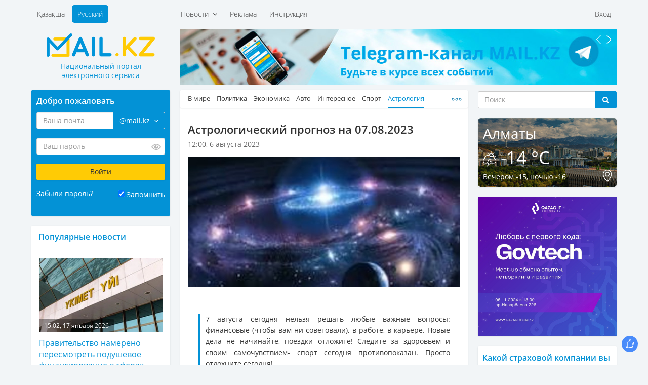

--- FILE ---
content_type: text/html; charset=UTF-8
request_url: https://mail.kz/ru/news/astrology/astrologicheskii-prognoz-na--1363
body_size: 12569
content:
<!doctype html>
<html>
<head>
	<meta charset="utf-8" />
	<meta http-equiv="X-UA-Compatible" content="IE=edge" />
	<meta name="viewport" content="width=device-width, initial-scale=1" />
	<title>Астрологический прогноз на 07.08.2023</title>

	<link rel="SHORTCUT ICON" href="https://mail.kz/assets/frontend/img/favicon.png" />
	<link href="https://mail.kz/assets/frontend/img/apple-touch-icon.png" rel="apple-touch-icon">
	
	<!--<link href="https://static-mail.kz/css/videomail-kz.css" rel="stylesheet">-->

	<meta name="zen-verification" content="sHUhjQFY7z1vzHyae5x2ndWMSs3sFX0IyMO9oiFcanWBLJm3RJcupVGgGZwXdvL9" />
	<meta name="description" content="Mail.KZ — Казахстанский Национальный портал электронного сервиса, новости, события, общение, интересные факты" />
	<meta name="keywords" content="электронная почта, новости Казахстана, создать почту, завести почту, почтовый ящик, интересные события, политика, общение" />
	<meta name="revisit-after" content="1 days" />
	<meta name="robots" content="all" />
	<meta name="telegram:channel" content="@mailkz">
	<meta name="twitter:site" content="@MailtoKZ" />
	<meta name="google-site-verification" content="wCu37Sy02imOVKj42O1dPWLD7sfoHjR28y0TZ382JpI" />
	<meta name="cypr-verification" content="c2930fc08b3753368b7981a1bd3af614"/>
	<meta name="msvalidate.01" content="A8298046ED6C00074C67A5B7F6503F2D" />
	<!-- /OpenGraph -->
	<meta property="og:site_name" content="Mail.KZ">
	<meta property="og:url" content="https://mail.kz/ru/news/astrology/astrologicheskii-prognoz-na--1363" />
	<meta property="og:type" content="website" />
	<meta property="og:title" content="Астрологический прогноз на 07.08.2023"/>
	<meta property="og:image:secure_url" content="https://mail.kz/upload/anounces/b2459e20d8cdcb3655552110503fd8b2.jpg"/>
	<meta property="og:image" content="https://mail.kz/upload/anounces/b2459e20d8cdcb3655552110503fd8b2.jpg"/>
	<meta property="og:image:width" content="537">
	<meta property="og:image:height" content="255">
	<meta property="og:description" content="Астрологический прогноз на 07.08.2023"/>
	<!-- /OpenGraph -->
	
	<meta name="news_keywords" content="Астрологический прогноз на 07.08.2023"/>
	<meta name="twitter:title" content="Астрологический прогноз на 07.08.2023"/>
	<meta property="vk:title" content="Астрологический прогноз на 07.08.2023"/>

	<script type="application/ld+json">
	{
	  "@context": "http://schema.org",
	  "@type": "Organization",
	  "name": "Mail.kz",
	  "alternateName": "Национальный портал электронного сервиса Mail.KZ",
	  "url": "https://www.mail.kz/",
	  "telephone": "+7 727 317-84-24",
	  "email": "press@corp.mail.kz",
	  "address": [{
		  "@type": "PostalAddress",
		  "streetAddress": "Коперника, 124 Литер В, 206",
		  "postalCode": "050007",
		  "addressLocality": "Алматы"
	  }],
	  "logo": [{
		  "@type": "ImageObject",
		  "url": "https://mail.kz/schema_logo_mailkz.png",
		  "width": "300",
		  "height": "300"
	  }],
	  "contactPoint": [{
	    "@type": "ContactPoint",
	    "telephone": "+7 727 317-84-24",
	    "email": "support@mail.kz",
	    "contactType": "Customer Support"
	  }],
	  "sameAs" : [
		"https://vk.com/id377399342",
		"https://www.facebook.com/mymail.kz",
		"https://twitter.com/MailtoKZ"
		]
	}
	</script>

   	<link media="all" type="text/css" rel="stylesheet" href="https://mail.kz/assets/frontend/css/fonts.css?v1.2">

	<link media="all" type="text/css" rel="stylesheet" href="https://mail.kz/assets/frontend/lib/bootstrap/css/bootstrap.min.css?v1.0">

	<link media="all" type="text/css" rel="stylesheet" href="https://mail.kz/assets/frontend/css/common.css?v2.14">

	<link media="all" type="text/css" rel="stylesheet" href="https://mail.kz/assets/frontend/css/main.css?v37">

	<link media="all" type="text/css" rel="stylesheet" href="https://mail.kz/assets/frontend/css/responsive.css?v2.10">

	<link media="all" type="text/css" rel="stylesheet" href="https://mail.kz/assets/frontend/css/sprites.css?v3.1">



	

	<script type="text/javascript">
		var baseUrl = 'https://mail.kz/ru/';
	</script>
	
	</head>
<body>

	<header id="header">
		<div class="container">
			<div class="supertop">
	<div class="row">
		<div class="col-sm-12">
			<div class="row">
				<div class="col-md-3"></div>
				<div class="col-md-9">
					<div class="supertop-menu supertop-menu-list">
						<ul>
							<li class="">
				<a href="#" class="dropdown-toggle" data-toggle="dropdown">
			Новости &nbsp;<i class="fa fa-angle-down" aria-hidden="true"></i>
		</a>
		<div class="dropdown-menu" role="menu" aria-labelledby="btnGroupDrop1">
			<div class="tbl">
				<div class="tbl-row">
											<div class="tbl-cell dropdown-menu-item"><a href="/ru/news/kz-news">В Казахстане</a></div>
																	<div class="tbl-cell dropdown-menu-item"><a href="/ru/news/world-news">В мире</a></div>
																	<div class="tbl-cell dropdown-menu-item"><a href="/ru/news/politics">Политика</a></div>
																	<div class="tbl-cell dropdown-menu-item"><a href="/ru/news/economic">Экономика</a></div>
													</div><div class="tbl-row">
																	<div class="tbl-cell dropdown-menu-item"><a href="/ru/news/auto">Авто</a></div>
																	<div class="tbl-cell dropdown-menu-item"><a href="/ru/news/interesting">Интересное</a></div>
																	<div class="tbl-cell dropdown-menu-item"><a href="/ru/news/sport">Спорт</a></div>
																	<div class="tbl-cell dropdown-menu-item"><a href="/ru/news/astrology">Астрология</a></div>
													</div><div class="tbl-row">
																	<div class="tbl-cell dropdown-menu-item"><a href="/ru/news/cookery">Просто и вкусно</a></div>
																	<div class="tbl-cell dropdown-menu-item"><a href="/ru/news/show-business">Шоу-бизнес</a></div>
																	<div class="tbl-cell dropdown-menu-item"><a href="/ru/news/lifehack">ЛайфХак</a></div>
																	<div class="tbl-cell dropdown-menu-item"><a href="/ru/news/mailkz-news">Новости Mail.KZ</a></div>
													</div><div class="tbl-row">
															</div>
			</div>
		</div>
	</li>
<li class="">
				<a href="https://mediaplus.kz/ru/artsport/mail/">Реклама</a>
    </li>
<li class="">
				<a href="https://mail.kz/ru/instruction">Инструкция</a>
    </li>

						</ul>
					</div>
					<div class="supertop-menu supertop-footer-menu-list"></div>
					<div class="supertop-menu supertop-menu-user pull-sm-right">
													<ul>
								<li><a href="#" data-toggle="modal" data-target="#authModal">Вход</a></li>
								<!--<li><a href="https://mail.kz/ru/signup" data-toggle="modal" data-remote="false" data-target="#regModal">Регистрация</a></li>-->
							</ul>
											</div>
				</div>
				<div class="clearfix"></div>
			</div>
		</div><!-- .col-* -->
	</div><!-- .row -->
</div><!-- .supertop -->
			<div class="header">

				<div class="supertop-menu lang-menu" style="margin-left: 0">
					<ul style="margin-left: 0">
						<li ><a href="https://mail.kz/kz/news/astrology/astrologicheskii-prognoz-na--1363">Қазақша</a></li>
						<li class="active"><a href="https://mail.kz/ru/news/astrology/astrologicheskii-prognoz-na--1363">Русский</a></li>
					</ul>
					<!-- <a href="tel: +7 (727) 327-31-51" class="top-phone">+7 (727) 327-31-51</a> -->
				</div>
				<div class="row">
					<div class="col-md-3">
						<div class="row">
							<div class="logo">
								<a href="https://mail.kz/ru">
									<img src="https://mail.kz/assets/frontend/img/logo.png?1" alt="Mail.KZ">
									<p class="slogan"><span>Национальный портал</span> <span>электронного сервиса</span></p>
								</a>
							</div>
							<div class="menu_button">
								<span class="burger-line bread top"></span>
								<span class="burger-line meat"></span>
								<span class="burger-line bread bottom"></span>
							</div>
						</div>
					</div>
					<div class="col-md-9 hidden-xs hidden-sm top-awidget">
						<div class="a6 max-width-865" style="padding-bottom: 10px;"><!-- max-width-865 - класс не только для рекламы. Не блочить  -->
	<div class="a-slider">
		<div class="owl-carousel slider" data-playtimeout="10000">
							<div class="slider-item">
					<a href="https://mail.kz/ru/mlinknow?url=https%3A%2F%2Ft.me%2Fmailkz" rel="nofollow" target="_blank"><img src="https://mail.kz/assets/frontend/img/mailkz/banner_telegram.jpg?v=16"></a>
				</div>
							<div class="slider-item">
					<a href="https://mail.kz/ru/mlinknow?url=https%3A%2F%2Fartsport.kz" rel="nofollow" target="_blank"><img src="https://mail.kz/assets/frontend/img/artsport.jpg?v=3"></a>
				</div>
							<div class="slider-item">
					<a href="https://mail.kz/ru/mlinknow?url=https%3A%2F%2Fdebetpro.kz%2F%3Futm_source%3DMail.KZ%26utm_campaign%3DMail.KZ" rel="nofollow" target="_blank"><img src="https://mail.kz/debetpro_865x110.jpg?v=1"></a>
				</div>
					</div>
	</div>
</div>
					</div><!-- .col-* -->
				</div><!-- .row -->
			</div><!-- .header -->
		</div><!-- .container -->
	</header>
	<section class="main">
			
	<div class="container wrapper">
		<div class="row innerWrapper">
			<div class="col-md-6 col-md-push-3 content sticky-column">
				<div class="block">
					<div class="block-news">
						<div class="news-menu">
							<div class="news-tbl">
								<ul class="news-tabs responsive-tabs url-tabs">
																														<li >
												<a href="/ru/news/kz-news">В Казахстане</a>
											</li>
																																								<li >
												<a href="/ru/news/world-news">В мире</a>
											</li>
																																								<li >
												<a href="/ru/news/politics">Политика</a>
											</li>
																																								<li >
												<a href="/ru/news/economic">Экономика</a>
											</li>
																																								<li >
												<a href="/ru/news/auto">Авто</a>
											</li>
																																								<li >
												<a href="/ru/news/interesting">Интересное</a>
											</li>
																																								<li >
												<a href="/ru/news/sport">Спорт</a>
											</li>
																																								<li class="active">
												<a href="/ru/news/astrology">Астрология</a>
											</li>
																																								<li >
												<a href="/ru/news/cookery">Просто и вкусно</a>
											</li>
																																								<li >
												<a href="/ru/news/show-business">Шоу-бизнес</a>
											</li>
																																								<li >
												<a href="/ru/news/lifehack">ЛайфХак</a>
											</li>
																																								<li >
												<a href="/ru/news/mailkz-news">Mail.KZ</a>
											</li>
																											</ul>
							</div>
						</div>
					</div>
					<div class="content-block active-content">
						<h1>
							Астрологический прогноз на 07.08.2023
													</h1>
						<div class="row page-date">
							<div class="col-xs-8">12:00, 6 августа 2023</div>
							<div class="col-xs-4" align="right">
							    							</div>
						</div>
													<div class="fotorama" data-width="100%">
																	<img src="https://mail.kz/images/b2459e20d8cdcb3655552110503fd8b2-slider.jpg" width="544" height="259" alt="">
															</div>
												<p><blockquote>
<p style="text-align: justify;">7 августа&nbsp;сегодня нельзя решать любые важные вопросы: финансовые (чтобы вам ни советовали), в работе, в карьере. Новые дела не начинайте, поездки отложите! Следите за здоровьем и своим самочувствием- спорт сегодня противопоказан. Просто отдохните сегодня!</p>
</blockquote>

<p style="text-align: center;"><strong>Таро:</strong>&nbsp;Карта Дня 4 Пентаклей</p>

<blockquote>
<p style="text-align: center;">7 августа&nbsp;&ndash; перед вами будет стоять выбор &ndash; куда вложить деньги!</p>
</blockquote>

<p style="text-align: center;"><img alt="" src="/upload/userfiles/editor/192684/images/rt%286%29.jpg" style="width: 171px; height: 295px; margin-top: 15px; margin-bottom: 15px;" /></p>
</p>
						
						<!--<hr size="1" width="100%">-->

						<hr>
<a href="https://t.me/mailkz" target="_blank" style="color: #FFFFFF !important; text-decoration: none !important;">
<div class="anons" style="padding-top: 10px; padding-bottom: 0px; margin-left: 0px; margin-right: 0px; background-color: #0392d6;">
    <p style="font-size: 14px !important; color: #FFFFFF !important;">Подписывайтесь на наш Telegram-канал. Будьте в курсе всех событий!<br>Мы работаем для Вас!</p>
</div>
</a>
						<!-- NOCACHE alsoNewsWidget --><div class="also-news">
	<h3 style="color: #0392D6;">Читайте также:</h3>
	<div class="news-list">
		<ul>
							<li>
					<a class="active" href="/ru/news/astrology/pochemu-segodnya-luchshe-izbegat-konfliktov-goroskop-na-voskresene" title="Почему сегодня лучше избегать конфликтов: гороскоп на воскресенье">
						<span class="date">09:23, 18 января 2026</span>
						<p>Почему сегодня лучше избегать конфликтов: гороскоп на воскресенье</p>
					</a>
				</li>
							<li>
					<a class="active" href="/ru/news/astrology/eti-znaki-zodiaka-bolshe-ne-smogut-zhit-po-staromu" title="Эти знаки зодиака больше не смогут жить &laquo;по-старому&raquo;">
						<span class="date">08:15, 18 января 2026</span>
						<p>Эти знаки зодиака больше не смогут жить &laquo;по-старому&raquo;</p>
					</a>
				</li>
							<li>
					<a class="active" href="/ru/news/astrology/nazvany-chetyre-znaka-zodiaka-kotorye-izluchayut-nezemnuyu-duhovnuyu-energiyu" title="Названы четыре знака зодиака, которые излучают неземную духовную энергию">
						<span class="date">05:20, 18 января 2026</span>
						<p>Названы четыре знака зодиака, которые излучают неземную духовную энергию</p>
					</a>
				</li>
							<li>
					<a class="active" href="/ru/news/astrology/segodnya-razum-silnee-emocii-goroskop-na-subbotu" title="Сегодня разум сильнее эмоций: гороскоп на субботу">
						<span class="date">09:13, 17 января 2026</span>
						<p>Сегодня разум сильнее эмоций: гороскоп на субботу</p>
					</a>
				</li>
							<li>
					<a class="active" href="/ru/news/astrology/izvestny-znaki-zodiaka-kotorye-sorvut-bolshoi-kush-v-blizhaishuyu-nedelyu" title="Известны знаки зодиака, которые сорвут большой куш в ближайшую неделю">
						<span class="date">08:14, 16 января 2026</span>
						<p>Известны знаки зодиака, которые сорвут большой куш в ближайшую неделю</p>
					</a>
				</li>
					</ul>
	</div>
</div>
					</div>
				</div>
				<div class="block">
					<div class="block p991">
	<div class="a6 max-width-568"><!-- max-width-568 - класс не только для рекламы. Не блочить  -->
		<div class="a-slider a-shop-slider">
			<div class="owl-carousel slider" data-playtimeout="12000">
									<div class="slider-item">
						<a target="_blank" href="https://mail.kz/ru/mlinknow?url=https%3A%2F%2Fmediaplus.kz"><img src="https://mail.kz/assets/frontend/img/t6/mediaplus_568x127.jpg"></a>
					</div>
							</div>
		</div>
	</div>
</div>
				</div>
				<div class="block comments-block">
									</div>
			</div><!-- col-md-6 -->
			<div class="col-md-3 col-md-pull-6 left-sidebar sticky-column">
				<div class="page-auth-block hidden-sm hidden-xs">
	<div class="block auth-block">
		<form method="POST" action="https://mail.kz/ru/signin" accept-charset="UTF-8" class="login-form"><input name="_token" type="hidden" value="ENlqtbqpjVODLXwy80O6FLMrQtfM3XLrxKpK9d0E">
			<input type="hidden" name="username" />
			<input type="hidden" name="loginOp" value="login" />
			<h3>Добро пожаловать</h3>
			<div class="field field-email">
				<div class="input-group field-email-input-group">
	                <input class="form-control input-email" placeholder="Ваша почта" id="input-email" name="email" type="text" value="">
					<input type="hidden" name="domain" value="@mail.kz" />
					<span class="input-group-addon no-bg">
						<a href="#" class="dropdown-toggle" data-toggle="dropdown">
							<span class="current-domain">@mail.kz</span> &nbsp;<i class="fa fa-angle-down" aria-hidden="true"></i>
						</a>
						<ul class="dropdown-menu pull-right choose-domain" role="menu" aria-labelledby="btnGroupDrop1">
							<li class="acitve"><a href="#" data-val="@mail.kz">@mail.kz</a></li>
							<li class="acitve"><a href="#" data-val="@edu.kz">@edu.kz</a></li>
							<li class="acitve"><a href="#" data-val="@el.kz">@el.kz</a></li>
							<li class="acitve"><a href="#" data-val="@mailto.kz">@mailto.kz</a></li>
							<li class="acitve"><a href="#" data-val="@hotmail.kz">@hotmail.kz</a></li>
							<li class="acitve"><a href="#" data-val="@mbx.kz">@mbx.kz</a></li>
							<li class="acitve"><a href="#" data-val="@edu.mail.kz">@edu.mail.kz</a></li>
							<li class="acitve"><a href="#" data-val="@med.mail.kz">@med.mail.kz</a></li>
							<li class="acitve"><a href="#" data-val="@gov.mail.kz">@gov.mail.kz</a></li>
						</ul>
					</span>
				</div>
				<span class="help-block"></span>
			</div>
			<div class="field field-password">
				<div class="password-input">
	                <input class="form-control" placeholder="Ваш пароль" name="password" type="password" value="">
					<span class="password-input-eye"></span>
				</div>
				<span class="help-block"></span>
			</div>
			<div class="field">
				<input type="submit" class="btn btn-yellow" data-val="Войти" value="Войти" />
			</div>
			<div class="field field-zrememberme">
				<div class="left">
					<a href="#" data-toggle="modal" data-target="#forgotModal">Забыли пароль?</a>
				</div>
				<div class="right">
					<input type="checkbox" name="zrememberme" checked value="1" id="remember-input" /> <label for="remember-input">Запомнить</label>
				</div>
				<div class="clearfix"></div>
			</div>
			<!--<a href="https://mail.kz/ru/signup" class="btn btn-blue">Завести новую почту</a>-->
		</form>
	</div><!-- .auth-block -->
</div>
				<!-- NOCACHE newsPopularWidget --><div class="block">
	<div class="news-right last">
		<h3>Популярные новости</h3>
	</div>
	<div class="news-list bordered news-list-with-images listn">
		<ul>
							<li>
					<a class="active" href="/ru/news/kz-news/pravitelstvo-namereno-peresmotret-podushevoe-finansirovanie-v-sferah-obrazovaniya-i-zdravoohraneniya" title="Правительство намерено пересмотреть подушевое финансирование в сферах образования и здравоохранения">
						<div class="img-with-time">
							<img src="https://mail.kz/images/64a1d2f859ade93821124232e1ebd76d-260x155.jpg" width="260" height="155" alt="">
							<div class="time-in-img">15:02, 17 января 2026</div>
						</div>
						Правительство намерено пересмотреть подушевое финансирование в сферах образования и здравоохранения
					</a>
					<p title=""></p>
				</li>
							<li>
					<a class="active" href="/ru/news/interesting/astronomy-obyavili-skolko-ostalos-zhit-vsemu-chelovechestvu" title="Астрономы объявили, сколько осталось жить всему человечеству">
						<div class="img-with-time">
							<img src="https://mail.kz/images/9e08a8777ef2f8d7d90ad27f2aa35336-260x155.jpg" width="260" height="155" alt="">
							<div class="time-in-img">03:59, 18 января 2026</div>
						</div>
						Астрономы объявили, сколько осталось жить всему человечеству
					</a>
					<p title=""></p>
				</li>
							<li>
					<a class="active" href="/ru/news/world-news/rossiiskogo-turista-zhestoko-ubili-v-otele-tailanda-izvestny-podrobnosti" title="Российского туриста жестоко убили в отеле Таиланда: известны подробности">
						<div class="img-with-time">
							<img src="https://mail.kz/images/9d047c6058bb5596d2e7023a4ec1f030-260x155.jpg" width="260" height="155" alt="">
							<div class="time-in-img">06:30, 18 января 2026</div>
						</div>
						Российского туриста жестоко убили в отеле Таиланда: известны подробности
					</a>
					<p title=""></p>
				</li>
							<li>
					<a class="active" href="/ru/news/world-news/samolet-s-passazhirami-ischez-s-radarov-nad-indoneziei" title="Самолет с пассажирами исчез с радаров над Индонезией">
						<div class="img-with-time">
							<img src="https://mail.kz/images/e488b21741f58816982ecafcd97c18e8-260x155.jpg" width="260" height="155" alt="">
							<div class="time-in-img">19:29, 17 января 2026</div>
						</div>
						Самолет с пассажирами исчез с радаров над Индонезией
					</a>
					<p title=""></p>
				</li>
							<li>
					<a class="active" href="/ru/news/world-news/ramzan-kadyrov-opublikoval-video-s-synom-adamom-posle-novostei-ob-avarii" title="Рамзан Кадыров опубликовал видео с сыном Адамом после новостей об аварии">
						<div class="img-with-time">
							<img src="https://mail.kz/images/43cb86010768333cb3f1aff1b516e5d5-260x155.jpg" width="260" height="155" alt="">
							<div class="time-in-img">03:30, 18 января 2026</div>
						</div>
						Рамзан Кадыров опубликовал видео с сыном Адамом после новостей об аварии
					</a>
					<p title=""></p>
				</li>
							<li>
					<a class="active" href="/ru/news/world-news/princu-uilyamu-zapretili-ezdit-na-elektrosamokate-na-territorii-ego-novoi-rezidencii-v-forest-lodzh" title="Принцу Уильяму запретили ездить на электросамокате на территории его новой резиденции в Форест-Лодж">
						<div class="img-with-time">
							<img src="https://mail.kz/images/ced340fa27f5b32617fea93ce89256c1-260x155.jpg" width="260" height="155" alt="">
							<div class="time-in-img">15:44, 17 января 2026</div>
						</div>
						Принцу Уильяму запретили ездить на электросамокате на территории его новой резиденции в Форест-Лодж
					</a>
					<p title=""></p>
				</li>
							<li>
					<a class="active" href="/ru/news/show-business/britni-spirs-snova-obmanuli-syn-vnushil-ei-illyuziyu-vozvrashcheniya-na-scenu" title="Бритни Спирс снова обманули: сын внушил ей иллюзию возвращения на сцену">
						<div class="img-with-time">
							<img src="https://mail.kz/images/fa36acd6f23850187993429041a5e761-260x155.jpg" width="260" height="155" alt="">
							<div class="time-in-img">23:24, 17 января 2026</div>
						</div>
						Бритни Спирс снова обманули: сын внушил ей иллюзию возвращения на сцену
					</a>
					<p title=""></p>
				</li>
							<li>
					<a class="active" href="/ru/news/world-news/pokupka-grenlandii-ili-tarify-tramp-prigrozil-evrope-poshlinami" title="Покупка Гренландии или тарифы: Трамп пригрозил Европе пошлинами">
						<div class="img-with-time">
							<img src="https://mail.kz/images/676d658792af15110dfec006555b3c0f-260x155.jpg" width="260" height="155" alt="">
							<div class="time-in-img">23:58, 17 января 2026</div>
						</div>
						Покупка Гренландии или тарифы: Трамп пригрозил Европе пошлинами
					</a>
					<p title=""></p>
				</li>
							<li>
					<a class="active" href="/ru/news/world-news/skolko-v-srednem-zarabatyvaet-repetitor-po-counter-strike-" title="Сколько в среднем зарабатывает репетитор по Counter-Strike 2">
						<div class="img-with-time">
							<img src="https://mail.kz/images/920aceb05336b8793c762359676c9c98-260x155.jpg" width="260" height="155" alt="">
							<div class="time-in-img">16:21, 17 января 2026</div>
						</div>
						Сколько в среднем зарабатывает репетитор по Counter-Strike 2
					</a>
					<p title=""></p>
				</li>
							<li>
					<a class="active" href="/ru/news/world-news/meta-ai-v-whatsapp-kak-ogranichit-ii-i-zashchitit-perepisku" title="Meta AI в WhatsApp: как ограничить ИИ и защитить переписку">
						<div class="img-with-time">
							<img src="https://mail.kz/images/ef674542ca9d9d2f2d4b20c878ff7b9e-260x155.jpg" width="260" height="155" alt="">
							<div class="time-in-img">18:30, 17 января 2026</div>
						</div>
						Meta AI в WhatsApp: как ограничить ИИ и защитить переписку
					</a>
					<p title=""></p>
				</li>
							<li>
					<a class="active" href="/ru/news/kz-news/kursy-valyut-v-obmennikah-almaty-i-astany-yanvarya-5" title="Курсы валют в обменниках Алматы и Астаны 18 января">
						<div class="img-with-time">
							<img src="https://mail.kz/images/610a47fa51dac524af2f5212e9750c0a-260x155.jpg" width="260" height="155" alt="">
							<div class="time-in-img">11:03, 18 января 2026</div>
						</div>
						Курсы валют в обменниках Алматы и Астаны 18 января
					</a>
					<p title=""></p>
				</li>
							<li>
					<a class="active" href="/ru/news/show-business/larisa-dolina-vskore-mozhet-navsegda-zavershit-kareru" title="Лариса Долина вскоре может навсегда завершить карьеру">
						<div class="img-with-time">
							<img src="https://mail.kz/images/a3d3df6ca4ff0e1a0d5b2de1e99c553f-260x155.jpg" width="260" height="155" alt="">
							<div class="time-in-img">05:59, 18 января 2026</div>
						</div>
						Лариса Долина вскоре может навсегда завершить карьеру
					</a>
					<p title=""></p>
				</li>
							<li>
					<a class="active" href="/ru/news/world-news/doch-ronaldu-alana-spela-legendarnuyu-kompoziciyu-iz-titanika" title="Дочь Роналду Алана спела легендарную композицию из &laquo;Титаника&raquo;">
						<div class="img-with-time">
							<img src="https://mail.kz/images/47f355b7a7470aec36cd4018b2878e89-260x155.jpg" width="260" height="155" alt="">
							<div class="time-in-img">04:59, 18 января 2026</div>
						</div>
						Дочь Роналду Алана спела легендарную композицию из &laquo;Титаника&raquo;
					</a>
					<p title=""></p>
				</li>
							<li>
					<a class="active" href="/ru/news/sport/putinceva-sotvorila-sensaciyu-na-starte-australian-open-" title="Путинцева сотворила сенсацию на старте Australian Open-2026">
						<div class="img-with-time">
							<img src="https://mail.kz/images/2464b4a079375aaca0909ffee9f08a6d-260x155.jpg" width="260" height="155" alt="">
							<div class="time-in-img">08:20, 18 января 2026</div>
						</div>
						Путинцева сотворила сенсацию на старте Australian Open-2026
					</a>
					<p title=""></p>
				</li>
							<li>
					<a class="active" href="/ru/news/world-news/ugrozy-ne-povliyayut-na-nas-makron-otvetil-trampu-po-grenlandii" title="Угрозы не повлияют на нас: Макрон ответил Трампу по Гренландии">
						<div class="img-with-time">
							<img src="https://mail.kz/images/f6186fed06dc5627a46962219286a932-260x155.jpg" width="260" height="155" alt="">
							<div class="time-in-img">01:18, 18 января 2026</div>
						</div>
						Угрозы не повлияют на нас: Макрон ответил Трампу по Гренландии
					</a>
					<p title=""></p>
				</li>
					</ul>
	</div>
</div>
				<div class="block p991">
	<div class="a6 max-width-275"><!-- .max-width-568 не только для рекламы. Не блочить  -->
		<div class="a-slider">
			<div class="owl-carousel slider" data-playtimeout="8000">
									<div class="slider-item">
						<a target="_blank" href="https://mail.kz/ru/mlinknow?url=https%3A%2F%2Fmy.edu.kz%2Fru%2Fservices%2Fweb-templates"><img src="https://mail.kz/assets/frontend/img/t6/edukz.png"></a>
					</div>
							</div>
		</div>
	</div>
</div>
			</div><!-- .content -->
			<div class="col-md-3 sidebar-right sticky-column">
				<div class="right-sidebar">
					<div class="hidden-sm hidden-xs">
	<form action="https://mail.kz/ru/search" class="search-form-widget" method="get">
		<!-- <h3>Поиск</h3> -->
		<div class="input-group">
			<input type="text" class="form-control" placeholder="Поиск" name="q" />
			<span class="input-group-btn">
				<button class="btn btn-default btn-dark-blue" type="submit"><i class="fa fa-search" aria-hidden="true"></i></button>
			</span>
		</div><!-- /input-group -->
	</form>
</div>
					<div class="block p991">
	<div class="info-block weather-block" style="background-image: url(https://mail.kz/assets/frontend/img/tmp/weather-bg.png)">
		<div class="left"><h3>Алматы</h3></div>
		<div class="right"><div id="time"></div></div>
		<div class="clearfix"></div>
		<h2>
			<img src="https://mail.kz/assets/frontend/img/icons/weather/storm.png">
			-14 °C
		</h2>
		<div class="info-block-footer">
			<div class="left">Вечером -15,  ночью -16</div>
			<div class="right"><a href="#"><img src="https://mail.kz/assets/frontend/img/icons/map-point.png" alt="Сменить город"></a></div>
			<div class="clearfix"></div>
		</div>
	</div><!-- .weather-block -->
</div>
					<div class="block" align="center">
<a href="https://api.artsport.kz/click.php?id=10" target="_blank"><img src="/assets/frontend/img/govtech.jpg?v=1" width="275" height="275" title="Qazaq IT Community" alt="Qazaq IT Community" border="0"></a>
</div>

					

					<div class="block data-block active-content poll-block poll-answers">
	<form action="https://mail.kz/ru/poll/answer" method="post" class="active-poll">
		<input type="hidden" name="question"  value="20" />
		<h3>Какой страховой компании вы доверяете?</h3>
					<p>&nbsp;&nbsp;
				<input checked type="radio" name="answer" data-count="1106" value="160" id="poll-answer-160" />
				<label for="poll-answer-160">Халык</label>
			</p>
					<p>&nbsp;&nbsp;
				<input  type="radio" name="answer" data-count="561" value="161" id="poll-answer-161" />
				<label for="poll-answer-161">Номад Иншуранс</label>
			</p>
					<p>&nbsp;&nbsp;
				<input  type="radio" name="answer" data-count="341" value="162" id="poll-answer-162" />
				<label for="poll-answer-162">Лондон-Алматы</label>
			</p>
					<p>&nbsp;&nbsp;
				<input  type="radio" name="answer" data-count="27" value="163" id="poll-answer-163" />
				<label for="poll-answer-163">J&yacute;san Garant</label>
			</p>
					<p>&nbsp;&nbsp;
				<input  type="radio" name="answer" data-count="37" value="165" id="poll-answer-165" />
				<label for="poll-answer-165">Cентрас Иншуранс</label>
			</p>
					<p>&nbsp;&nbsp;
				<input  type="radio" name="answer" data-count="40" value="166" id="poll-answer-166" />
				<label for="poll-answer-166">Kaspi Страхование</label>
			</p>
					<p>&nbsp;&nbsp;
				<input  type="radio" name="answer" data-count="88" value="167" id="poll-answer-167" />
				<label for="poll-answer-167">Евразия</label>
			</p>
					<p>&nbsp;&nbsp;
				<input  type="radio" name="answer" data-count="12" value="168" id="poll-answer-168" />
				<label for="poll-answer-168">Интертич</label>
			</p>
					<p>&nbsp;&nbsp;
				<input  type="radio" name="answer" data-count="31" value="170" id="poll-answer-170" />
				<label for="poll-answer-170">Казахмыс</label>
			</p>
					<p>&nbsp;&nbsp;
				<input  type="radio" name="answer" data-count="87" value="173" id="poll-answer-173" />
				<label for="poll-answer-173">Freedom Finance Insurance</label>
			</p>
					<p>&nbsp;&nbsp;
				<input  type="radio" name="answer" data-count="41" value="175" id="poll-answer-175" />
				<label for="poll-answer-175">НСК</label>
			</p>
					<p>&nbsp;&nbsp;
				<input  type="radio" name="answer" data-count="217" value="176" id="poll-answer-176" />
				<label for="poll-answer-176">Коммеск-Өмiр</label>
			</p>
				<br />
		<input type="submit" value="Ответить" class="btn btn-dark-blue" />
	</form>
</div>
					<div class="block">
	<div class="data-block currency-block">
		<h3>Курсы валют</h3>
		<div class="currency-list">
			<div class="row">
				<div class="col-xs-6">
											<div class="list-item">
							<b>USD</b> 512.16 <span class="minus">0.00</span>
						</div>
																	<div class="list-item">
							<b>EUR</b> 594.72 <span class="minus">0.00</span>
						</div>
																	<div class="list-item">
							<b>CNY</b> 73.49 <span class="minus">0.00</span>
						</div>
													</div>
							<div class="col-xs-6">
																	<div class="list-item">
							<b>KGS</b> 5.86 <span class="minus">0.00</span>
						</div>
																	<div class="list-item">
							<b>RUB</b> 6.57 <span class="minus">0.00</span>
						</div>
																	<div class="list-item">
							<b>GBP</b> 686.5 <span class="minus">0.00</span>
						</div>
													</div>
							<div class="col-xs-6">
															</div>
			</div>
		</div>
	</div><!-- .currency-block -->
</div>
					
																														
				</div><!-- .right-sidebar -->
			</div><!-- .col-*, sidebar-right -->
		</div><!-- .row -->
	</div><!-- .container -->
	</section>
	<div class="modal fade" id="gl-modal" tabindex="-1" role="dialog" aria-labelledby="gl-title" aria-hidden="true">
	<div class="modal-dialog">
		<div class="modal-content">
			<div class="modal-header">
				<button type="button" class="close" data-dismiss="modal" aria-hidden="true">&times;</button>
				<h4 class="modal-title" id="gl-title">Регистрация</h4>
			</div>
			<div class="modal-body">
				<div id="gl-cont"></div>
			</div>
		</div>
	</div>
</div>
	<div class="modal fade" id="feedbackModal" tabindex="-1" role="dialog" aria-labelledby="feedbackModal" aria-hidden="true">
	<div class="modal-dialog">
		<div class="modal-content">
			<form action="https://mail.kz/ru/feedback" method="post" id="feedback-form" enctype="multipart/form-data">
				<input type="hidden" name="to" value="" />
				<div class="modal-header">
					<button type="button" class="close" data-dismiss="modal" aria-hidden="true">&times;</button>
					Напишите нам
				</div>
				<div class="modal-body">
					<div class="row form-group field-fio">
						<div class="col-sm-7">
							<input type="text" name="fio" placeholder="Ваше имя" class="form-control" />
							<span class="help-block"></span>
						</div>
					</div>
					<div class="row form-group field-email">
						<div class="col-sm-7">
							<input type="text" name="email" placeholder="Укажите Ваш действующий E-mail" class="form-control" />
							<span class="help-block"></span>
						</div>
					</div>
					<div class="form-group field-message" style="margin-bottom: 23px">
						<textarea name="message" class="form-control" rows="8" placeholder="Сообщение"></textarea>
						<span class="help-block"></span>
					</div>
					<div class="form-group field-g-recaptcha-response" style="margin-bottom: 23px">
		                <script src="https://www.google.com/recaptcha/api.js?hl=ru" async defer></script>
<div class="g-recaptcha" data-sitekey="6LfCRyMTAAAAANVpWhbZSFqR3NyskDLRBFGU4tQj"></div>
		                <span class="help-block">
		                    <span class="help-block"></span>
		                </span>
		            </div>
					<input type="submit" data-val="Отправить" value="Отправить" class="btn btn-dark-blue" />
				</div>
			</form>
		</div><!-- /.modal-content -->
	</div><!-- /.modal-dialog -->
</div><!-- /.modal -->

	<!--[if lt IE 9]>
		<script src="https://mail.kz/assets/frontend/lib/html5shiv/es5-shim.min.js?v1.0"></script>

		<script src="https://mail.kz/assets/frontend/lib/html5shiv/html5shiv.min.js?v1.0"></script>

		<script src="https://mail.kz/assets/frontend/lib/html5shiv/html5shiv-printshiv.min.js?v1.0"></script>

		<script src="https://mail.kz/assets/frontend/lib/respond/respond.min.js?v1.0"></script>

	<![endif]-->

	<script src="https://mail.kz/assets/frontend/lib/jquery/jquery-1.12.3.min.js?v1.0"></script>

	<script src="https://mail.kz/assets/frontend/lib/bootstrap/js/bootstrap.min.js?v1.0"></script>

	<link media="all" type="text/css" rel="stylesheet" href="https://mail.kz/assets/frontend/lib/font-awesome/css/font-awesome.min.css?v1.0">


	<!-- OWL Carousel -->
	<link media="all" type="text/css" rel="stylesheet" href="https://mail.kz/assets/frontend/lib/owl/assets/owl.carousel.min.css?v1.0">

	<script src="https://mail.kz/assets/frontend/lib/owl/owl.carousel.min.js?v1.0"></script>

	<!-- /OWL Carousel -->
	
	<!-- Sticky -->
	<script src="https://mail.kz/assets/frontend/lib/sticky/theia-sticky-sidebar.js?v1.0"></script>

	<!-- /Sticky -->
	
	<!-- Dynamic-tabs -->
	<script src="https://mail.kz/assets/frontend/lib/dynamic-tabs/bootstrap-dynamic-tabs.min.js?v=1.1"></script>

	<link media="all" type="text/css" rel="stylesheet" href="https://mail.kz/assets/frontend/lib/dynamic-tabs/bootstrap-dynamic-tabs.min.css?v1.0">

	<!-- /Dynamic-tabs -->
	
	<script>
	var translations = {
		passwordResetInstructions: 'Сообщение с инструкциями по восстановлению пароля, успешно отправлено на указанный дополнительный E-mail',
		feedbackSuccess: 'Сообщение успешно отправлено',
		pleaseWait: 'Пожалуйста подождите',
		pollSucces: 'Спасибо за Ваш ответ!',
		pollChooseAnswer: 'Пожалуйста, выберите вариант ответа',
	};
</script>
	<script src="https://mail.kz/assets/frontend/js/main.js?v1.8"></script>

	<script src="https://mail.kz/assets/frontend/js/common.js?v1.7"></script>

	<script src="https://mail.kz/assets/frontend/js/sliders.js?v1.0"></script>


	
			<div class="modal fade" id="forgotModal" tabindex="-1" role="dialog" aria-labelledby="authModalLabel" aria-hidden="true">
	<div class="modal-dialog">
		<div class="modal-content">
			<div class="modal-header">
				<button type="button" class="close" data-dismiss="modal" aria-hidden="true">&times;</button>
				Забыли пароль?
			</div>
			<form action="https://mail.kz/ru/forgot" id="form-forgot" method="post">
				<div class="modal-body">
					<div class="form-group field-email">
	<label for="input-forgot-email"><em>Введите e-mail</em></label>
	<input class="form-control" id="input-forgot-email" name="email" type="text" value="">
	<div class="help-block"></div>
</div>
<div class="form-group field-additional_email">
	<label for="input-forgot-additiona_email"><em>Введите дополнительный e-mail</em></label>
	<input class="form-control" id="input-forgot-additiona_email" name="additional_email" type="text" value="">
	<div class="help-block"></div>
</div>
				</div>
				<div class="modal-footer">
					<input type="submit" data-val="Отправить" value="Отправить" class="btn btn-blue" />
					<button type="button" class="btn btn-default" data-dismiss="modal">Закрыть</button>
				</div>
			</form>
		</div><!-- /.modal-content -->
	</div><!-- /.modal-dialog -->
</div><!-- /.modal -->
		<div class="modal fade" id="authModal" tabindex="-1" role="dialog" aria-labelledby="authModalLabel" aria-hidden="true">
	<div class="modal-dialog">
		<div class="modal-content">
			<div class="modal-header">
				<button type="button" class="close" data-dismiss="modal" aria-hidden="true">&times;</button>
				Вход
			</div>
			<div class="modal-body">
				<div class="">
	<div class="block auth-block">
		<form method="POST" action="https://mail.kz/ru/signin" accept-charset="UTF-8" class="login-form"><input name="_token" type="hidden" value="ENlqtbqpjVODLXwy80O6FLMrQtfM3XLrxKpK9d0E">
			<input type="hidden" name="username" />
			<input type="hidden" name="loginOp" value="login" />
			<h3>Добро пожаловать</h3>
			<div class="field field-email">
				<div class="input-group field-email-input-group">
	                <input class="form-control input-email" placeholder="Ваша почта" id="input-email" name="email" type="text" value="">
					<input type="hidden" name="domain" value="@mail.kz" />
					<span class="input-group-addon no-bg">
						<a href="#" class="dropdown-toggle" data-toggle="dropdown">
							<span class="current-domain">@mail.kz</span> &nbsp;<i class="fa fa-angle-down" aria-hidden="true"></i>
						</a>
						<ul class="dropdown-menu pull-right choose-domain" role="menu" aria-labelledby="btnGroupDrop1">
							<li class="acitve"><a href="#" data-val="@mail.kz">@mail.kz</a></li>
							<li class="acitve"><a href="#" data-val="@edu.kz">@edu.kz</a></li>
							<li class="acitve"><a href="#" data-val="@el.kz">@el.kz</a></li>
							<li class="acitve"><a href="#" data-val="@mailto.kz">@mailto.kz</a></li>
							<li class="acitve"><a href="#" data-val="@hotmail.kz">@hotmail.kz</a></li>
							<li class="acitve"><a href="#" data-val="@mbx.kz">@mbx.kz</a></li>
							<li class="acitve"><a href="#" data-val="@edu.mail.kz">@edu.mail.kz</a></li>
							<li class="acitve"><a href="#" data-val="@med.mail.kz">@med.mail.kz</a></li>
							<li class="acitve"><a href="#" data-val="@gov.mail.kz">@gov.mail.kz</a></li>
						</ul>
					</span>
				</div>
				<span class="help-block"></span>
			</div>
			<div class="field field-password">
				<div class="password-input">
	                <input class="form-control" placeholder="Ваш пароль" name="password" type="password" value="">
					<span class="password-input-eye"></span>
				</div>
				<span class="help-block"></span>
			</div>
			<div class="field">
				<input type="submit" class="btn btn-yellow" data-val="Войти" value="Войти" />
			</div>
			<div class="field field-zrememberme">
				<div class="left">
					<a href="#" data-toggle="modal" data-target="#forgotModal">Забыли пароль?</a>
				</div>
				<div class="right">
					<input type="checkbox" name="zrememberme" checked value="1" id="remember-input" /> <label for="remember-input">Запомнить</label>
				</div>
				<div class="clearfix"></div>
			</div>
			<!--<a href="https://mail.kz/ru/signup" class="btn btn-blue">Завести новую почту</a>-->
		</form>
	</div><!-- .auth-block -->
</div>
			</div>
		</div><!-- /.modal-content -->
	</div><!-- /.modal-dialog -->
</div><!-- /.modal -->
		<div class="modal fade" id="regModal" tabindex="-1" role="dialog" aria-labelledby="authModalLabel" aria-hidden="true">
	<div class="modal-dialog">
		<div class="modal-content">
			<div class="modal-header">
				<button type="button" class="close" data-dismiss="modal" aria-hidden="true">&times;</button>
				Регистрация нового почтового ящика
			</div>
<div style="padding-left: 25px; padding-right: 25px; padding-top: 20px;"><p style="text-align: justify;"><b>Все организации образования должны иметь электронную почту с доменом <a href="https://id.edu.kz/domain/" target="_blank">edu.kz</a>. По вопросам регистрации электронной почты с доменами @edu.kz и @med.mail.kz обращайтесь по телефонам +7 (727) З17-84-24, +7 (702) 892-84-41, +7 (708)246-93-09</b></p></div>
			<div class="modal-body mailkz-registration-form"></div>
		</div><!-- /.modal-content -->
	</div><!-- /.modal-dialog -->
</div><!-- /.modal -->
		<script src="https://static-mail.kz/assets/frontend/lib/maskedinput/jquery.maskedinput.js?v=1.0"></script>
		<script src="https://static-mail.kz/assets/frontend/js/mailkz.full.js?v=1.0"></script>
	        <link href="https://static-mail.kz/assets/frontend/css/mailkz.css?v1.0" rel="stylesheet" />
		<script>
		    MailkzInit('ru', function(fields) {
		        $('.mailkz-registration-form').MailkzRegistration(fields, {url: 'https://mail.kz/ru/registration', redirect: 'https://mail.kz/ru/mail'});
		    })
		</script>
	
		<link media="all" type="text/css" rel="stylesheet" href="https://mail.kz/assets/frontend/lib/fotorama/fotorama.css">

	<script src="https://mail.kz/assets/frontend/lib/fotorama/fotorama.js"></script>

	
	<footer>
	<div class="container">
		<div class="footer">
			<div class="pull-left zero-counter">
				
				<span class="mailkz-counter">
	<img src="https://mail.kz/assets/frontend/img/counter.png" alt="" />
	<div class="mc-details">
		<div class="pull-left"><a href="https://mail.kz"><img src="https://mail.kz/assets/frontend/img/logo-small.png" alt="" /></a></div>
		<div class="pull-right"><p class="mc-details-title">Статистика за 7 дней</p></div>
		<div class="clearfix"></div>
		<div class="mc-details-cont">
												<div style="position: absolute; left: 5px; width: 45px; bottom: -15px;" data-views="Просмотры: 518 536" data-users="Посетители: 330 166" data-date="пн, 12.01.2026">
						<div class="mc-details-item" style="height: 60.409119171536px; z-index: 1; background: #0096dd" data-val="users"></div>
						<div class="mc-details-item" style="height: 38.464132172866px; z-index: 2; left: 3px;" data-val="views"></div>
						<span>12.01&nbsp;</span>
					</div>
																<div style="position: absolute; left: 53px; width: 45px; bottom: -15px;" data-views="Просмотры: 614 906" data-users="Посетители: 413 564" data-date="вт, 13.01.2026">
						<div class="mc-details-item" style="height: 71.636163802114px; z-index: 1; background: #0096dd" data-val="users"></div>
						<div class="mc-details-item" style="height: 48.179946929543px; z-index: 2; left: 3px;" data-val="views"></div>
						<span>13.01&nbsp;</span>
					</div>
																<div style="position: absolute; left: 101px; width: 45px; bottom: -15px;" data-views="Просмотры: 927 384" data-users="Посетители: 677 742" data-date="ср, 14.01.2026">
						<div class="mc-details-item" style="height: 108.03965505534px; z-index: 1; background: #0096dd" data-val="users"></div>
						<div class="mc-details-item" style="height: 78.956518439521px; z-index: 2; left: 3px;" data-val="views"></div>
						<span>14.01&nbsp;</span>
					</div>
																<div style="position: absolute; left: 149px; width: 45px; bottom: -15px;" data-views="Просмотры: 1 502 154" data-users="Посетители: 1 175 784" data-date="чт, 15.01.2026">
						<div class="mc-details-item" style="height: 175px; z-index: 1; background: #0096dd" data-val="users"></div>
						<div class="mc-details-item" style="height: 136.97809944919px; z-index: 2; left: 3px;" data-val="views"></div>
						<span>15.01&nbsp;</span>
					</div>
																<div style="position: absolute; left: 197px; width: 45px; bottom: -15px;" data-views="Просмотры: 799 435" data-users="Посетители: 562 788" data-date="пт, 16.01.2026">
						<div class="mc-details-item" style="height: 93.133676706916px; z-index: 1; background: #0096dd" data-val="users"></div>
						<div class="mc-details-item" style="height: 65.564449450589px; z-index: 2; left: 3px;" data-val="views"></div>
						<span>16.01&nbsp;</span>
					</div>
																<div style="position: absolute; left: 245px; width: 45px; bottom: -15px;" data-views="Просмотры: 613 848" data-users="Посетители: 485 347" data-date="сб, 17.01.2026">
						<div class="mc-details-item" style="height: 71.51290746488px; z-index: 1; background: #0096dd" data-val="users"></div>
						<div class="mc-details-item" style="height: 56.542621462247px; z-index: 2; left: 3px;" data-val="views"></div>
						<span>17.01&nbsp;</span>
					</div>
																<div style="position: absolute; left: 293px; width: 45px; bottom: -15px;" data-views="Просмотры: 262 109" data-users="Посетители: 212 060" data-date="вс, 18.01.2026">
						<div class="mc-details-item" style="height: 30.53553430607px; z-index: 1; background: #0096dd" data-val="users"></div>
						<div class="mc-details-item" style="height: 24.704857158454px; z-index: 2; left: 3px;" data-val="views"></div>
						<span>18.01&nbsp;</span>
					</div>
									</div>
		<div class="mc-details-info">
			<div class="pull-left"><span style="background: #0096dd"></span> - Просмотры</div>
			<div class="pull-left"><span></span> - Посетители</div>
		</div>
	</div>
</span>

				

			</div>
			<div class="pull-left">
				<ul>
					<li><a href="#">© Mail.KZ</a></li>
					<li class="">
				<a href="https://mediaplus.kz/ru/artsport/mail/">Реклама</a>
    </li>
<li class="">
				<a href="https://mail.kz/ru/contacts">Контакты</a>
    </li>

				</ul>
			</div>
			<div class="pull-right">
				<ul>
					<li class="">
				<a href="https://mail.kz/ru/partners">Партнеры проекта</a>
    </li>
<li class="">
				<a href="https://mail.kz/ru/agreement">Пользовательское соглашение</a>
    </li>
<li class="">
				<a href="https://mail.kz/ru/vacancy">Вакансии</a>
    </li>

					<li><a href="#" data-toggle="modal" data-target="#feedbackModal">Обратная связь</a></li>
				</ul>
			</div>
		</div><!-- .footer -->
	</div><!-- .container -->
</footer>

	<script async src="https://static-mail.kz/assets/frontend/js/counter.js?1768728765"></script>
	<div class="body-overlay"></div>
	<div class="hidden"></div>
	<div id="m-tooltip"></div>
	<!-- 0KHQtNC10LvQsNC7INCR0LDQu9GC0LDQsdCw0LXQsiDQoNGD0YHRgtCw0Lw= -->

	<!-- uSocial -->
	<script async src="https://usocial.pro/usocial/usocial.js?v=6.1.4" data-script="usocial" charset="utf-8"></script>
	<div class="uSocial-Share" data-pid="8380a97573452e7aa9fc4303e71daa39" data-type="share" data-options="round-rect,style1,default,right,slide-up,size32,eachCounter0,counter1,counter-before" data-social="fb,twi,vk,ok,telegram,print,email,bookmarks"></div>
	<!-- /uSocial -->

	<!-- Global site tag (gtag.js) - Google Analytics -->
	<script async src="https://www.googletagmanager.com/gtag/js?id=UA-82454599-1"></script>
	<script>
	  window.dataLayer = window.dataLayer || [];
	  function gtag(){dataLayer.push(arguments);}
	  gtag('js', new Date());

	  gtag('config', 'UA-82454599-1');
	</script>

	<!-- Yandex.Metrika counter -->
	<script type="text/javascript" >
	   (function(m,e,t,r,i,k,a){m[i]=m[i]||function(){(m[i].a=m[i].a||[]).push(arguments)};
	   m[i].l=1*new Date();k=e.createElement(t),a=e.getElementsByTagName(t)[0],k.async=1,k.src=r,a.parentNode.insertBefore(k,a)})
	   (window, document, "script", "https://mc.yandex.ru/metrika/tag.js", "ym");

	   ym(39616100, "init", {
	        clickmap:true,
	        trackLinks:true,
	        accurateTrackBounce:true
	   });
	</script>
	<noscript><div><img src="https://mc.yandex.ru/watch/39616100" style="position:absolute; left:-9999px;" alt="" /></div></noscript>
	<!-- /Yandex.Metrika counter -->


</body>

</html>



--- FILE ---
content_type: text/html; charset=utf-8
request_url: https://www.google.com/recaptcha/api2/anchor?ar=1&k=6LfCRyMTAAAAANVpWhbZSFqR3NyskDLRBFGU4tQj&co=aHR0cHM6Ly9tYWlsLmt6OjQ0Mw..&hl=ru&v=PoyoqOPhxBO7pBk68S4YbpHZ&size=normal&anchor-ms=20000&execute-ms=30000&cb=jmfqpt87uqc5
body_size: 49299
content:
<!DOCTYPE HTML><html dir="ltr" lang="ru"><head><meta http-equiv="Content-Type" content="text/html; charset=UTF-8">
<meta http-equiv="X-UA-Compatible" content="IE=edge">
<title>reCAPTCHA</title>
<style type="text/css">
/* cyrillic-ext */
@font-face {
  font-family: 'Roboto';
  font-style: normal;
  font-weight: 400;
  font-stretch: 100%;
  src: url(//fonts.gstatic.com/s/roboto/v48/KFO7CnqEu92Fr1ME7kSn66aGLdTylUAMa3GUBHMdazTgWw.woff2) format('woff2');
  unicode-range: U+0460-052F, U+1C80-1C8A, U+20B4, U+2DE0-2DFF, U+A640-A69F, U+FE2E-FE2F;
}
/* cyrillic */
@font-face {
  font-family: 'Roboto';
  font-style: normal;
  font-weight: 400;
  font-stretch: 100%;
  src: url(//fonts.gstatic.com/s/roboto/v48/KFO7CnqEu92Fr1ME7kSn66aGLdTylUAMa3iUBHMdazTgWw.woff2) format('woff2');
  unicode-range: U+0301, U+0400-045F, U+0490-0491, U+04B0-04B1, U+2116;
}
/* greek-ext */
@font-face {
  font-family: 'Roboto';
  font-style: normal;
  font-weight: 400;
  font-stretch: 100%;
  src: url(//fonts.gstatic.com/s/roboto/v48/KFO7CnqEu92Fr1ME7kSn66aGLdTylUAMa3CUBHMdazTgWw.woff2) format('woff2');
  unicode-range: U+1F00-1FFF;
}
/* greek */
@font-face {
  font-family: 'Roboto';
  font-style: normal;
  font-weight: 400;
  font-stretch: 100%;
  src: url(//fonts.gstatic.com/s/roboto/v48/KFO7CnqEu92Fr1ME7kSn66aGLdTylUAMa3-UBHMdazTgWw.woff2) format('woff2');
  unicode-range: U+0370-0377, U+037A-037F, U+0384-038A, U+038C, U+038E-03A1, U+03A3-03FF;
}
/* math */
@font-face {
  font-family: 'Roboto';
  font-style: normal;
  font-weight: 400;
  font-stretch: 100%;
  src: url(//fonts.gstatic.com/s/roboto/v48/KFO7CnqEu92Fr1ME7kSn66aGLdTylUAMawCUBHMdazTgWw.woff2) format('woff2');
  unicode-range: U+0302-0303, U+0305, U+0307-0308, U+0310, U+0312, U+0315, U+031A, U+0326-0327, U+032C, U+032F-0330, U+0332-0333, U+0338, U+033A, U+0346, U+034D, U+0391-03A1, U+03A3-03A9, U+03B1-03C9, U+03D1, U+03D5-03D6, U+03F0-03F1, U+03F4-03F5, U+2016-2017, U+2034-2038, U+203C, U+2040, U+2043, U+2047, U+2050, U+2057, U+205F, U+2070-2071, U+2074-208E, U+2090-209C, U+20D0-20DC, U+20E1, U+20E5-20EF, U+2100-2112, U+2114-2115, U+2117-2121, U+2123-214F, U+2190, U+2192, U+2194-21AE, U+21B0-21E5, U+21F1-21F2, U+21F4-2211, U+2213-2214, U+2216-22FF, U+2308-230B, U+2310, U+2319, U+231C-2321, U+2336-237A, U+237C, U+2395, U+239B-23B7, U+23D0, U+23DC-23E1, U+2474-2475, U+25AF, U+25B3, U+25B7, U+25BD, U+25C1, U+25CA, U+25CC, U+25FB, U+266D-266F, U+27C0-27FF, U+2900-2AFF, U+2B0E-2B11, U+2B30-2B4C, U+2BFE, U+3030, U+FF5B, U+FF5D, U+1D400-1D7FF, U+1EE00-1EEFF;
}
/* symbols */
@font-face {
  font-family: 'Roboto';
  font-style: normal;
  font-weight: 400;
  font-stretch: 100%;
  src: url(//fonts.gstatic.com/s/roboto/v48/KFO7CnqEu92Fr1ME7kSn66aGLdTylUAMaxKUBHMdazTgWw.woff2) format('woff2');
  unicode-range: U+0001-000C, U+000E-001F, U+007F-009F, U+20DD-20E0, U+20E2-20E4, U+2150-218F, U+2190, U+2192, U+2194-2199, U+21AF, U+21E6-21F0, U+21F3, U+2218-2219, U+2299, U+22C4-22C6, U+2300-243F, U+2440-244A, U+2460-24FF, U+25A0-27BF, U+2800-28FF, U+2921-2922, U+2981, U+29BF, U+29EB, U+2B00-2BFF, U+4DC0-4DFF, U+FFF9-FFFB, U+10140-1018E, U+10190-1019C, U+101A0, U+101D0-101FD, U+102E0-102FB, U+10E60-10E7E, U+1D2C0-1D2D3, U+1D2E0-1D37F, U+1F000-1F0FF, U+1F100-1F1AD, U+1F1E6-1F1FF, U+1F30D-1F30F, U+1F315, U+1F31C, U+1F31E, U+1F320-1F32C, U+1F336, U+1F378, U+1F37D, U+1F382, U+1F393-1F39F, U+1F3A7-1F3A8, U+1F3AC-1F3AF, U+1F3C2, U+1F3C4-1F3C6, U+1F3CA-1F3CE, U+1F3D4-1F3E0, U+1F3ED, U+1F3F1-1F3F3, U+1F3F5-1F3F7, U+1F408, U+1F415, U+1F41F, U+1F426, U+1F43F, U+1F441-1F442, U+1F444, U+1F446-1F449, U+1F44C-1F44E, U+1F453, U+1F46A, U+1F47D, U+1F4A3, U+1F4B0, U+1F4B3, U+1F4B9, U+1F4BB, U+1F4BF, U+1F4C8-1F4CB, U+1F4D6, U+1F4DA, U+1F4DF, U+1F4E3-1F4E6, U+1F4EA-1F4ED, U+1F4F7, U+1F4F9-1F4FB, U+1F4FD-1F4FE, U+1F503, U+1F507-1F50B, U+1F50D, U+1F512-1F513, U+1F53E-1F54A, U+1F54F-1F5FA, U+1F610, U+1F650-1F67F, U+1F687, U+1F68D, U+1F691, U+1F694, U+1F698, U+1F6AD, U+1F6B2, U+1F6B9-1F6BA, U+1F6BC, U+1F6C6-1F6CF, U+1F6D3-1F6D7, U+1F6E0-1F6EA, U+1F6F0-1F6F3, U+1F6F7-1F6FC, U+1F700-1F7FF, U+1F800-1F80B, U+1F810-1F847, U+1F850-1F859, U+1F860-1F887, U+1F890-1F8AD, U+1F8B0-1F8BB, U+1F8C0-1F8C1, U+1F900-1F90B, U+1F93B, U+1F946, U+1F984, U+1F996, U+1F9E9, U+1FA00-1FA6F, U+1FA70-1FA7C, U+1FA80-1FA89, U+1FA8F-1FAC6, U+1FACE-1FADC, U+1FADF-1FAE9, U+1FAF0-1FAF8, U+1FB00-1FBFF;
}
/* vietnamese */
@font-face {
  font-family: 'Roboto';
  font-style: normal;
  font-weight: 400;
  font-stretch: 100%;
  src: url(//fonts.gstatic.com/s/roboto/v48/KFO7CnqEu92Fr1ME7kSn66aGLdTylUAMa3OUBHMdazTgWw.woff2) format('woff2');
  unicode-range: U+0102-0103, U+0110-0111, U+0128-0129, U+0168-0169, U+01A0-01A1, U+01AF-01B0, U+0300-0301, U+0303-0304, U+0308-0309, U+0323, U+0329, U+1EA0-1EF9, U+20AB;
}
/* latin-ext */
@font-face {
  font-family: 'Roboto';
  font-style: normal;
  font-weight: 400;
  font-stretch: 100%;
  src: url(//fonts.gstatic.com/s/roboto/v48/KFO7CnqEu92Fr1ME7kSn66aGLdTylUAMa3KUBHMdazTgWw.woff2) format('woff2');
  unicode-range: U+0100-02BA, U+02BD-02C5, U+02C7-02CC, U+02CE-02D7, U+02DD-02FF, U+0304, U+0308, U+0329, U+1D00-1DBF, U+1E00-1E9F, U+1EF2-1EFF, U+2020, U+20A0-20AB, U+20AD-20C0, U+2113, U+2C60-2C7F, U+A720-A7FF;
}
/* latin */
@font-face {
  font-family: 'Roboto';
  font-style: normal;
  font-weight: 400;
  font-stretch: 100%;
  src: url(//fonts.gstatic.com/s/roboto/v48/KFO7CnqEu92Fr1ME7kSn66aGLdTylUAMa3yUBHMdazQ.woff2) format('woff2');
  unicode-range: U+0000-00FF, U+0131, U+0152-0153, U+02BB-02BC, U+02C6, U+02DA, U+02DC, U+0304, U+0308, U+0329, U+2000-206F, U+20AC, U+2122, U+2191, U+2193, U+2212, U+2215, U+FEFF, U+FFFD;
}
/* cyrillic-ext */
@font-face {
  font-family: 'Roboto';
  font-style: normal;
  font-weight: 500;
  font-stretch: 100%;
  src: url(//fonts.gstatic.com/s/roboto/v48/KFO7CnqEu92Fr1ME7kSn66aGLdTylUAMa3GUBHMdazTgWw.woff2) format('woff2');
  unicode-range: U+0460-052F, U+1C80-1C8A, U+20B4, U+2DE0-2DFF, U+A640-A69F, U+FE2E-FE2F;
}
/* cyrillic */
@font-face {
  font-family: 'Roboto';
  font-style: normal;
  font-weight: 500;
  font-stretch: 100%;
  src: url(//fonts.gstatic.com/s/roboto/v48/KFO7CnqEu92Fr1ME7kSn66aGLdTylUAMa3iUBHMdazTgWw.woff2) format('woff2');
  unicode-range: U+0301, U+0400-045F, U+0490-0491, U+04B0-04B1, U+2116;
}
/* greek-ext */
@font-face {
  font-family: 'Roboto';
  font-style: normal;
  font-weight: 500;
  font-stretch: 100%;
  src: url(//fonts.gstatic.com/s/roboto/v48/KFO7CnqEu92Fr1ME7kSn66aGLdTylUAMa3CUBHMdazTgWw.woff2) format('woff2');
  unicode-range: U+1F00-1FFF;
}
/* greek */
@font-face {
  font-family: 'Roboto';
  font-style: normal;
  font-weight: 500;
  font-stretch: 100%;
  src: url(//fonts.gstatic.com/s/roboto/v48/KFO7CnqEu92Fr1ME7kSn66aGLdTylUAMa3-UBHMdazTgWw.woff2) format('woff2');
  unicode-range: U+0370-0377, U+037A-037F, U+0384-038A, U+038C, U+038E-03A1, U+03A3-03FF;
}
/* math */
@font-face {
  font-family: 'Roboto';
  font-style: normal;
  font-weight: 500;
  font-stretch: 100%;
  src: url(//fonts.gstatic.com/s/roboto/v48/KFO7CnqEu92Fr1ME7kSn66aGLdTylUAMawCUBHMdazTgWw.woff2) format('woff2');
  unicode-range: U+0302-0303, U+0305, U+0307-0308, U+0310, U+0312, U+0315, U+031A, U+0326-0327, U+032C, U+032F-0330, U+0332-0333, U+0338, U+033A, U+0346, U+034D, U+0391-03A1, U+03A3-03A9, U+03B1-03C9, U+03D1, U+03D5-03D6, U+03F0-03F1, U+03F4-03F5, U+2016-2017, U+2034-2038, U+203C, U+2040, U+2043, U+2047, U+2050, U+2057, U+205F, U+2070-2071, U+2074-208E, U+2090-209C, U+20D0-20DC, U+20E1, U+20E5-20EF, U+2100-2112, U+2114-2115, U+2117-2121, U+2123-214F, U+2190, U+2192, U+2194-21AE, U+21B0-21E5, U+21F1-21F2, U+21F4-2211, U+2213-2214, U+2216-22FF, U+2308-230B, U+2310, U+2319, U+231C-2321, U+2336-237A, U+237C, U+2395, U+239B-23B7, U+23D0, U+23DC-23E1, U+2474-2475, U+25AF, U+25B3, U+25B7, U+25BD, U+25C1, U+25CA, U+25CC, U+25FB, U+266D-266F, U+27C0-27FF, U+2900-2AFF, U+2B0E-2B11, U+2B30-2B4C, U+2BFE, U+3030, U+FF5B, U+FF5D, U+1D400-1D7FF, U+1EE00-1EEFF;
}
/* symbols */
@font-face {
  font-family: 'Roboto';
  font-style: normal;
  font-weight: 500;
  font-stretch: 100%;
  src: url(//fonts.gstatic.com/s/roboto/v48/KFO7CnqEu92Fr1ME7kSn66aGLdTylUAMaxKUBHMdazTgWw.woff2) format('woff2');
  unicode-range: U+0001-000C, U+000E-001F, U+007F-009F, U+20DD-20E0, U+20E2-20E4, U+2150-218F, U+2190, U+2192, U+2194-2199, U+21AF, U+21E6-21F0, U+21F3, U+2218-2219, U+2299, U+22C4-22C6, U+2300-243F, U+2440-244A, U+2460-24FF, U+25A0-27BF, U+2800-28FF, U+2921-2922, U+2981, U+29BF, U+29EB, U+2B00-2BFF, U+4DC0-4DFF, U+FFF9-FFFB, U+10140-1018E, U+10190-1019C, U+101A0, U+101D0-101FD, U+102E0-102FB, U+10E60-10E7E, U+1D2C0-1D2D3, U+1D2E0-1D37F, U+1F000-1F0FF, U+1F100-1F1AD, U+1F1E6-1F1FF, U+1F30D-1F30F, U+1F315, U+1F31C, U+1F31E, U+1F320-1F32C, U+1F336, U+1F378, U+1F37D, U+1F382, U+1F393-1F39F, U+1F3A7-1F3A8, U+1F3AC-1F3AF, U+1F3C2, U+1F3C4-1F3C6, U+1F3CA-1F3CE, U+1F3D4-1F3E0, U+1F3ED, U+1F3F1-1F3F3, U+1F3F5-1F3F7, U+1F408, U+1F415, U+1F41F, U+1F426, U+1F43F, U+1F441-1F442, U+1F444, U+1F446-1F449, U+1F44C-1F44E, U+1F453, U+1F46A, U+1F47D, U+1F4A3, U+1F4B0, U+1F4B3, U+1F4B9, U+1F4BB, U+1F4BF, U+1F4C8-1F4CB, U+1F4D6, U+1F4DA, U+1F4DF, U+1F4E3-1F4E6, U+1F4EA-1F4ED, U+1F4F7, U+1F4F9-1F4FB, U+1F4FD-1F4FE, U+1F503, U+1F507-1F50B, U+1F50D, U+1F512-1F513, U+1F53E-1F54A, U+1F54F-1F5FA, U+1F610, U+1F650-1F67F, U+1F687, U+1F68D, U+1F691, U+1F694, U+1F698, U+1F6AD, U+1F6B2, U+1F6B9-1F6BA, U+1F6BC, U+1F6C6-1F6CF, U+1F6D3-1F6D7, U+1F6E0-1F6EA, U+1F6F0-1F6F3, U+1F6F7-1F6FC, U+1F700-1F7FF, U+1F800-1F80B, U+1F810-1F847, U+1F850-1F859, U+1F860-1F887, U+1F890-1F8AD, U+1F8B0-1F8BB, U+1F8C0-1F8C1, U+1F900-1F90B, U+1F93B, U+1F946, U+1F984, U+1F996, U+1F9E9, U+1FA00-1FA6F, U+1FA70-1FA7C, U+1FA80-1FA89, U+1FA8F-1FAC6, U+1FACE-1FADC, U+1FADF-1FAE9, U+1FAF0-1FAF8, U+1FB00-1FBFF;
}
/* vietnamese */
@font-face {
  font-family: 'Roboto';
  font-style: normal;
  font-weight: 500;
  font-stretch: 100%;
  src: url(//fonts.gstatic.com/s/roboto/v48/KFO7CnqEu92Fr1ME7kSn66aGLdTylUAMa3OUBHMdazTgWw.woff2) format('woff2');
  unicode-range: U+0102-0103, U+0110-0111, U+0128-0129, U+0168-0169, U+01A0-01A1, U+01AF-01B0, U+0300-0301, U+0303-0304, U+0308-0309, U+0323, U+0329, U+1EA0-1EF9, U+20AB;
}
/* latin-ext */
@font-face {
  font-family: 'Roboto';
  font-style: normal;
  font-weight: 500;
  font-stretch: 100%;
  src: url(//fonts.gstatic.com/s/roboto/v48/KFO7CnqEu92Fr1ME7kSn66aGLdTylUAMa3KUBHMdazTgWw.woff2) format('woff2');
  unicode-range: U+0100-02BA, U+02BD-02C5, U+02C7-02CC, U+02CE-02D7, U+02DD-02FF, U+0304, U+0308, U+0329, U+1D00-1DBF, U+1E00-1E9F, U+1EF2-1EFF, U+2020, U+20A0-20AB, U+20AD-20C0, U+2113, U+2C60-2C7F, U+A720-A7FF;
}
/* latin */
@font-face {
  font-family: 'Roboto';
  font-style: normal;
  font-weight: 500;
  font-stretch: 100%;
  src: url(//fonts.gstatic.com/s/roboto/v48/KFO7CnqEu92Fr1ME7kSn66aGLdTylUAMa3yUBHMdazQ.woff2) format('woff2');
  unicode-range: U+0000-00FF, U+0131, U+0152-0153, U+02BB-02BC, U+02C6, U+02DA, U+02DC, U+0304, U+0308, U+0329, U+2000-206F, U+20AC, U+2122, U+2191, U+2193, U+2212, U+2215, U+FEFF, U+FFFD;
}
/* cyrillic-ext */
@font-face {
  font-family: 'Roboto';
  font-style: normal;
  font-weight: 900;
  font-stretch: 100%;
  src: url(//fonts.gstatic.com/s/roboto/v48/KFO7CnqEu92Fr1ME7kSn66aGLdTylUAMa3GUBHMdazTgWw.woff2) format('woff2');
  unicode-range: U+0460-052F, U+1C80-1C8A, U+20B4, U+2DE0-2DFF, U+A640-A69F, U+FE2E-FE2F;
}
/* cyrillic */
@font-face {
  font-family: 'Roboto';
  font-style: normal;
  font-weight: 900;
  font-stretch: 100%;
  src: url(//fonts.gstatic.com/s/roboto/v48/KFO7CnqEu92Fr1ME7kSn66aGLdTylUAMa3iUBHMdazTgWw.woff2) format('woff2');
  unicode-range: U+0301, U+0400-045F, U+0490-0491, U+04B0-04B1, U+2116;
}
/* greek-ext */
@font-face {
  font-family: 'Roboto';
  font-style: normal;
  font-weight: 900;
  font-stretch: 100%;
  src: url(//fonts.gstatic.com/s/roboto/v48/KFO7CnqEu92Fr1ME7kSn66aGLdTylUAMa3CUBHMdazTgWw.woff2) format('woff2');
  unicode-range: U+1F00-1FFF;
}
/* greek */
@font-face {
  font-family: 'Roboto';
  font-style: normal;
  font-weight: 900;
  font-stretch: 100%;
  src: url(//fonts.gstatic.com/s/roboto/v48/KFO7CnqEu92Fr1ME7kSn66aGLdTylUAMa3-UBHMdazTgWw.woff2) format('woff2');
  unicode-range: U+0370-0377, U+037A-037F, U+0384-038A, U+038C, U+038E-03A1, U+03A3-03FF;
}
/* math */
@font-face {
  font-family: 'Roboto';
  font-style: normal;
  font-weight: 900;
  font-stretch: 100%;
  src: url(//fonts.gstatic.com/s/roboto/v48/KFO7CnqEu92Fr1ME7kSn66aGLdTylUAMawCUBHMdazTgWw.woff2) format('woff2');
  unicode-range: U+0302-0303, U+0305, U+0307-0308, U+0310, U+0312, U+0315, U+031A, U+0326-0327, U+032C, U+032F-0330, U+0332-0333, U+0338, U+033A, U+0346, U+034D, U+0391-03A1, U+03A3-03A9, U+03B1-03C9, U+03D1, U+03D5-03D6, U+03F0-03F1, U+03F4-03F5, U+2016-2017, U+2034-2038, U+203C, U+2040, U+2043, U+2047, U+2050, U+2057, U+205F, U+2070-2071, U+2074-208E, U+2090-209C, U+20D0-20DC, U+20E1, U+20E5-20EF, U+2100-2112, U+2114-2115, U+2117-2121, U+2123-214F, U+2190, U+2192, U+2194-21AE, U+21B0-21E5, U+21F1-21F2, U+21F4-2211, U+2213-2214, U+2216-22FF, U+2308-230B, U+2310, U+2319, U+231C-2321, U+2336-237A, U+237C, U+2395, U+239B-23B7, U+23D0, U+23DC-23E1, U+2474-2475, U+25AF, U+25B3, U+25B7, U+25BD, U+25C1, U+25CA, U+25CC, U+25FB, U+266D-266F, U+27C0-27FF, U+2900-2AFF, U+2B0E-2B11, U+2B30-2B4C, U+2BFE, U+3030, U+FF5B, U+FF5D, U+1D400-1D7FF, U+1EE00-1EEFF;
}
/* symbols */
@font-face {
  font-family: 'Roboto';
  font-style: normal;
  font-weight: 900;
  font-stretch: 100%;
  src: url(//fonts.gstatic.com/s/roboto/v48/KFO7CnqEu92Fr1ME7kSn66aGLdTylUAMaxKUBHMdazTgWw.woff2) format('woff2');
  unicode-range: U+0001-000C, U+000E-001F, U+007F-009F, U+20DD-20E0, U+20E2-20E4, U+2150-218F, U+2190, U+2192, U+2194-2199, U+21AF, U+21E6-21F0, U+21F3, U+2218-2219, U+2299, U+22C4-22C6, U+2300-243F, U+2440-244A, U+2460-24FF, U+25A0-27BF, U+2800-28FF, U+2921-2922, U+2981, U+29BF, U+29EB, U+2B00-2BFF, U+4DC0-4DFF, U+FFF9-FFFB, U+10140-1018E, U+10190-1019C, U+101A0, U+101D0-101FD, U+102E0-102FB, U+10E60-10E7E, U+1D2C0-1D2D3, U+1D2E0-1D37F, U+1F000-1F0FF, U+1F100-1F1AD, U+1F1E6-1F1FF, U+1F30D-1F30F, U+1F315, U+1F31C, U+1F31E, U+1F320-1F32C, U+1F336, U+1F378, U+1F37D, U+1F382, U+1F393-1F39F, U+1F3A7-1F3A8, U+1F3AC-1F3AF, U+1F3C2, U+1F3C4-1F3C6, U+1F3CA-1F3CE, U+1F3D4-1F3E0, U+1F3ED, U+1F3F1-1F3F3, U+1F3F5-1F3F7, U+1F408, U+1F415, U+1F41F, U+1F426, U+1F43F, U+1F441-1F442, U+1F444, U+1F446-1F449, U+1F44C-1F44E, U+1F453, U+1F46A, U+1F47D, U+1F4A3, U+1F4B0, U+1F4B3, U+1F4B9, U+1F4BB, U+1F4BF, U+1F4C8-1F4CB, U+1F4D6, U+1F4DA, U+1F4DF, U+1F4E3-1F4E6, U+1F4EA-1F4ED, U+1F4F7, U+1F4F9-1F4FB, U+1F4FD-1F4FE, U+1F503, U+1F507-1F50B, U+1F50D, U+1F512-1F513, U+1F53E-1F54A, U+1F54F-1F5FA, U+1F610, U+1F650-1F67F, U+1F687, U+1F68D, U+1F691, U+1F694, U+1F698, U+1F6AD, U+1F6B2, U+1F6B9-1F6BA, U+1F6BC, U+1F6C6-1F6CF, U+1F6D3-1F6D7, U+1F6E0-1F6EA, U+1F6F0-1F6F3, U+1F6F7-1F6FC, U+1F700-1F7FF, U+1F800-1F80B, U+1F810-1F847, U+1F850-1F859, U+1F860-1F887, U+1F890-1F8AD, U+1F8B0-1F8BB, U+1F8C0-1F8C1, U+1F900-1F90B, U+1F93B, U+1F946, U+1F984, U+1F996, U+1F9E9, U+1FA00-1FA6F, U+1FA70-1FA7C, U+1FA80-1FA89, U+1FA8F-1FAC6, U+1FACE-1FADC, U+1FADF-1FAE9, U+1FAF0-1FAF8, U+1FB00-1FBFF;
}
/* vietnamese */
@font-face {
  font-family: 'Roboto';
  font-style: normal;
  font-weight: 900;
  font-stretch: 100%;
  src: url(//fonts.gstatic.com/s/roboto/v48/KFO7CnqEu92Fr1ME7kSn66aGLdTylUAMa3OUBHMdazTgWw.woff2) format('woff2');
  unicode-range: U+0102-0103, U+0110-0111, U+0128-0129, U+0168-0169, U+01A0-01A1, U+01AF-01B0, U+0300-0301, U+0303-0304, U+0308-0309, U+0323, U+0329, U+1EA0-1EF9, U+20AB;
}
/* latin-ext */
@font-face {
  font-family: 'Roboto';
  font-style: normal;
  font-weight: 900;
  font-stretch: 100%;
  src: url(//fonts.gstatic.com/s/roboto/v48/KFO7CnqEu92Fr1ME7kSn66aGLdTylUAMa3KUBHMdazTgWw.woff2) format('woff2');
  unicode-range: U+0100-02BA, U+02BD-02C5, U+02C7-02CC, U+02CE-02D7, U+02DD-02FF, U+0304, U+0308, U+0329, U+1D00-1DBF, U+1E00-1E9F, U+1EF2-1EFF, U+2020, U+20A0-20AB, U+20AD-20C0, U+2113, U+2C60-2C7F, U+A720-A7FF;
}
/* latin */
@font-face {
  font-family: 'Roboto';
  font-style: normal;
  font-weight: 900;
  font-stretch: 100%;
  src: url(//fonts.gstatic.com/s/roboto/v48/KFO7CnqEu92Fr1ME7kSn66aGLdTylUAMa3yUBHMdazQ.woff2) format('woff2');
  unicode-range: U+0000-00FF, U+0131, U+0152-0153, U+02BB-02BC, U+02C6, U+02DA, U+02DC, U+0304, U+0308, U+0329, U+2000-206F, U+20AC, U+2122, U+2191, U+2193, U+2212, U+2215, U+FEFF, U+FFFD;
}

</style>
<link rel="stylesheet" type="text/css" href="https://www.gstatic.com/recaptcha/releases/PoyoqOPhxBO7pBk68S4YbpHZ/styles__ltr.css">
<script nonce="sLBJ0RJHviYfgl3dtZiTfA" type="text/javascript">window['__recaptcha_api'] = 'https://www.google.com/recaptcha/api2/';</script>
<script type="text/javascript" src="https://www.gstatic.com/recaptcha/releases/PoyoqOPhxBO7pBk68S4YbpHZ/recaptcha__ru.js" nonce="sLBJ0RJHviYfgl3dtZiTfA">
      
    </script></head>
<body><div id="rc-anchor-alert" class="rc-anchor-alert"></div>
<input type="hidden" id="recaptcha-token" value="[base64]">
<script type="text/javascript" nonce="sLBJ0RJHviYfgl3dtZiTfA">
      recaptcha.anchor.Main.init("[\x22ainput\x22,[\x22bgdata\x22,\x22\x22,\[base64]/[base64]/UltIKytdPWE6KGE8MjA0OD9SW0grK109YT4+NnwxOTI6KChhJjY0NTEyKT09NTUyOTYmJnErMTxoLmxlbmd0aCYmKGguY2hhckNvZGVBdChxKzEpJjY0NTEyKT09NTYzMjA/[base64]/MjU1OlI/[base64]/[base64]/[base64]/[base64]/[base64]/[base64]/[base64]/[base64]/[base64]/[base64]\x22,\[base64]\\u003d\x22,\x22aAHCtVRxw47Ct3odwqMKw4bCpA/Dn8KhQg89wrsawrQqS8OCw4JFw5jDmMKGEB8DW1oMShIeAwzDtMOLKXRCw5fDhcOew5jDk8Oiw6Vfw7zCj8Ocw6zDgMO9NXBpw7dUBsOVw5/[base64]/e33CpMKMwo/Ci8Otw57DrMOAE8KVH8O5w7zCoTfCrMKgw6VManFuwp7DjsOsSMOJNsKfDsKvwrgbEl4USCpcQ2HDvBHDiFrCjcKbwr/CumnDgsOYH8KNW8KjExwuwq03NHkfwqs4wpvCjsOdwrJYa3nDk8OPw4/Ct2/[base64]/CvMOBw5zDicOJw5LCtcO4w5TDiRHCrk8awqRmwo/[base64]/Dn1zCr2h8UHgNw7kmwrzCm8KtwqsYQ8Oqw6HCihjCjy3DgHDCpsK0w4Vzw47DrMOcR8O5RcKvwq0rw701HS7DrsOEwqHCk8KRO0zDn8KKwo/[base64]/FcOowqLDulMRw4dbwpkEwogYFMOXwolPw4YDwrZPw73Dr8KWwoZiSyzDjcK/w55UUMKGw5pGw7gBw4nDq3zCq14sworDkcOtwrNTwqoAcMOCYcK9wrDCl1PChwfCiXrDgMKuVsOyVMKEH8KOCsOZw7V3w6vCosOuw4bCu8OGw4PDnsO0UWAFw5x+IMO8JSfChMKTYkrDizw8V8KxFsKdaMO6w5h7w4MTw4dQw6VOFVMbUCrCtGAbwqTDq8K4Ii3Dmx/DqcO/[base64]/OjcAw4rCpcKZw6ZWw4RrRB8Ab8KTw4FTw7c6wrrCsS9Jw5LCgkcjwozCsRoRKS0YeCB0Sgdkw5QbbMKcbcKFIBbDj3/CkcKmw6A+dB/Dol1dwonCrMKlwojDlcKnw7vDj8O/w54sw5XClxrCs8KmbsOFwqlQw7p0w41rKMOAZUHDnxJcw7/Cg8ONY2bCiDpvwq8JNcOZw6XDrFzCh8K6QjzDpMKkbXbDqMO/HCDCowXDi0sKR8KWw6oIw7/DrgXCicKNwo7DkcKqUsOvwoxGwo/[base64]/DhibClcO1wp3ClQfDsQnDhsOMCsK0wrwQeMKYTMKcUTzDs8OPwqbDnWt4wonDrsKHAjrDscKdw5XCh1LDvMOzOmgyw4NeJcOUwo88w7jDvDzDpAIQYsOqwpsjJ8K0akjCtWxgw6jCusOkFcKMwqnCqlvDt8OyIhjCtAvDkcKgPcOuUsObwq/DicOjB8OBwrHCicKDw6jCrDvCssOOI04MTGnCg0Aiw71Rwr0Tw5fCpV5eM8KuI8O0FMOAwogkXsK1wqPCvMOyEELDo8KywrYlKsKASE9NwpJtXMO3YC01aXcqw7shazRIEMKQacOWSMO8wpTDnMO2w75/w48Zc8OJwod9V3A6wqjDlSc6NcOpJG8Mwr7DnMKOw4lNw63CqsKQVsORw6zDnTLCh8ORKsOXwqvCkEHCsC/[base64]/DvcO0wrwaT2TDvMOLIXbCkMKdSBfDj8KCwo9uwoTClEzDkXRiw7QiMsOpwqJawqw+LcOjI2UPblIhUMOAU38fcsOLw7MmegTDsEvClwotUR9Yw43Cv8Kia8K9w7phOMKPw7gzaTzCi1HCmEhowrVFw5PCnDPCpsOuw4/DtgLClkrClhM1fcO3fsKSwpElVTPDn8O0K8Ocwp3CizM1w4fDlcKrWQh5wocLcsO1w69Dw5bCpz/CpnjCnHrDvTRiw69JBUrCsW7Cm8Opw6FSbW/Cn8KiV0UnwpHDoMOVw5vDrD0ST8KuwqdAw509FsOgEcO9SsKZwpw/NMOhRMKCaMOlwqbCqMKZWTMidT5VDlx4w71EwqPDncKjacO1Fg3DqMKHPHUUbsKGAsOrw57CpsKqbx14wr3DoSTDrVbCiMOswqzDnAJlw4shIDrCmz7CncKPwqUnMS8jFw7DhV/DvjjChsKCY8Kmwp7Cl3MxwrnCiMKZbcKxDcKwwqhtC8OpPTUfLsO6wqdcDwM5A8K7w7NvCGlvw4bDvG8ywoDDt8KSPMKKV2LDkXsmS0rDlQB/V8OveMK2DsK6w4jDjMKycys5csO/eSjDtsK1w4E/[base64]/b8KdOxB4SUDCmhDDncKTGHdLPAlWIFTCqAR2dnE0w5rCq8KtAMKUIiFTw6bDvFbDsibChcOcw4fCvxIGaMOLw7EjCsKPBS/[base64]/NMOPw5DCqcKYw4Vww7EJT8OgZsONw75Zw6LDg8OaHhw1NyfDmMKbwphVc8OWw6/Ch1Vxw4fDuR7CuMKqN8KSw75OH1JxCnhEwrFgdgLDj8KrAsOwasKoacKvw7bDq8OXbUp9LxnDpMOqc3HColHDixMFwqNmLsOrwrdhw5/[base64]/DgMKTSRTCpW1eXTZODsKOw47DtFLCnMOhw4MzVWRiwq9QGMK3TMO2wpQlYlUYYcKvwqA+OldRICnDkzzDocObFcOdw5ouw5JNZ8Ocw4U9BsOLwqY9RyrDl8KQAcOWwofCnsKfw7HCnBHCqcOswpVnWcOETcOTbBjCtzfCn8K7amXDpcK/[base64]/RcKVc8KxwoMMI2DCgA0Fw4ZuwrLClyAzwoDDjnHCjCANexrDlw/DqQJ5w54TQ8KyFsKNJWDDrcOJwp7DgcKJwqnDlMOUCMK1YcOSwq5gwpLDtsKHwo0Hwp3DqsK8IEDChjAcwqTDlyvCkWPCjcKrwrhvwovCv2rDiTxGK8O3w5vCs8O4JyvCtsO3wro4w5bCpSHCqcOWasKiwpDDjMO/woARMsKXFcKJw6fCuQnCksOdwonCmGLDpyUCR8OuGsK6dcK/wowCwo7DmigVMMOOw4nCqHkfDsOowqTDrcOdYMK/w4DDnMOkw7dqZVN4wrAPSsKVw6fDuDkewqbDlg/CnR3DpMKSw605bcKQwr1NKVdnw6jDtXtOY2tVc8KQX8KZXgTClFDCoG54HTURw6bCqyIXLsKXLsOoagrClV5ANMKhw6E7CsOPwqd6RsKTwpDCiGYjYVZ1NnUEB8Kgw7rDv8KeZMKUw5YMw6/ClCbDnQ59w4rCplDDgMKfwpw/wqrCiUbDskw8woIEw43CrwgHw4d4w5jCsUjDqgl0L2N9FyV5woXCtMOVLMO0UTAVfMOqwoDCjsOtw4jCsMOawrwWICbDvAkHw4QTTMOrwobDjWbDksKjwrY0w4rDksO2fBHCqMKyw7DDp3g+FWXCl8OCwqd3HVN/V8OPw6rCtsOuFWMRwojCqsOBw4jCsMK2wqM9DcKobsK0w4ZKw7TDi2xoFAtoRsK5bkzDrMOTK0QrwrPCr8KJw4lbFB7CtT/CoMO6I8O/[base64]/DjcOFwr5Yw55ocAHDnkRzTGdpw6ZgU8KrwpYJwqrDly4ZKcObBiRdfMO6wr3DsXBswowWcgzCt3fCgTbClzXDmcKzXMOmwosBTy1aw7t6w7Mnw4BoSRPCiMOpQkvDs2dDFsK/w6nCviV5b3XCiD7DmcORwop+wroSN2p+fcOCwrZLw6cxw5xxaw4YTsO0wptMw6/DhcKMDsOUfXxiU8O+bVd4LwPDg8OuZMO7IcOeAsKMwrzClsOWwrchw7A/wqLCvmpZVE99woXCj8KiwpFWw7EPdWUkw7fDkVrCtsOCZkHCjMOfw63CvTLCnyHDn8KsBsOOQ8K9ZMKPwr9XwqZ+EArCqcOjY8O+NTdPWcKkDMKtw4TCgsOew5NdSj7CmcOhwp0zTcOQw5/DukrClWJDwqAjw7wWwq/Dj35vw6bDrljDu8OHAX0XNXYhwrjDh1gSw5JDNAwRRylwwp90w5vCgRjDomLCr0h8w6AUw5M+w4pzb8KgC2XDjkDDmcKQwrVWGGtawqPDqhw7WMO0XsKbI8OTGGooNMOpHWxwwrgPwr1zcMKgwqLDn8KUY8Kiw47Dsk9cDH3Cpy3DsMK/ZGDDiMO6YlZmJsKxw5gcIlnChVDChz3ClMKZNlPDs8O1wp11UUYzOHDDgy7Cr8OONTV1w5ZTBQbDucKZw7Juwogff8KlwogOworCpsK1w5wuGU1zbBrDg8O9MzjCosKXw57CpMK3w5M5IsOyf1R5fl/Do8Oowqh9GSfCsMKywqhGZzo/[base64]/[base64]/ClEx3w7tiDknCpA5kw4vCicOrJcOxSw8YK2HCoAXCm8Opw7zDj8ODw5fDmMOowok+w4nCuMOlQDQ5wpVVwq/DqFrDsMOOw7B2bcOtw6UWCsKvw6VUw7U2KlzDr8KuM8OsE8OzwqrDt8OywplIfGMCw5PDpXhpbWDDgcOLHBJzwrrDjcK/wrI3YMOHE1NPO8KcIMKhw7rChsKxLsOXwqPCrcK8MsOSGsOvHA8Fw7BJaDoGHsO/elksaCTCv8Okw7IeVnttFMKtw4HChy4BMy5lBsK1w6zChMOmwrHDgsK9KcO9w6nDocKeUl7CpMO+w6HChsKCwqsNdsOowpjDnTPDmx3CicOqw4vDtF3DklluKUUew689I8OCDMKCw599w4kywpHDvsKGw6Ehw4HDq10Jw5pOWcKyAy/DiDh0w4VEwrZbbBnDuiwfwrRVRMOfwpRDNsOGwqEpw5FWdsKkcU0FY8K1QMKkPmAmw7FzQVHDk8ONKcK+w6PCsyzCoEvCt8Oow6zCgmRWYMOAw43CisKQMMKXwr1/[base64]/Cg3nCq8OYIsKEw6YRfsKnITLDnsOaw7HDs0LDklHDuX9UwoLCnkDDpMOvUMOQdBdaAlHClsKiwqRAw5psw5FUw7DDhMKwbsKOf8KHw61SbwhUVcKgEmouwodYBU4Ww5o1wooxFhwCM1lXwqPDg3vDmGbDh8Kew686wpfDhELDnMOIFmLDlXl5woTCjANrWR/DjSFzw4bDnQAMwrfCq8Kow43DhAHCvDnCs3pbQz4dw7/CkBI3wqjCpMOnwoPDll8RwqEDJgTCoj1ewpvDjsOrIgnCtMOgJi/CvwHDtsOUwqDCvsKywo7CrsOEWkjCvcKqGgF6J8KGwoTDhToYZXVQWsOUXsOnSXvCr1LCgMO9RSLClMKBO8OZa8KowrE/[base64]/CmcO2w7HCixTDvMO4w4UcwpDDmcKAw5txSwTDg8KZYsKAJcKkTsK/I8K7UsKCbi8OYV7CqH7CksOJZn7CvMKBw5zCgsOxwr7CmyHCqSg4w7/CgBkLei3DtF4Mw6/Cq0zDkAciWCnDkCFdA8K7w4MbDU7Cv8OQMMOlwoHCtcKrw6zCtsO7wo5Cw5oAwoTDqgdzIRgLDMKnw4oTw69ww7Mrwp/CscOZRMKfJMOVWEdsU1IdwrZcDsKID8OHYcOow5Uyw79ww7LCqk4LUMO9w5nDp8OpwoYlwrbCnUnDgsKCWcOgJ3YtL2bCpsOdwobCrsKIwoHDsR3Dp09Ow4sAdcOjwpbDhjvDtcONcMOZBTrDt8OhIXZ8wrHDmsKXbXXCnSkSwqXDukcCAi9dOE5/wpltVBh9w53CliF1c3vDoVTCr8O+wqd3w7bDvsK0O8OAwoFPw7/ChR03w5DDvUXCji9Nw4ZgwoRcbcKnZMO+WMKVwrJ2w6PDu0N+wpfCtDtJw4Z0w7Z9DMKNw5laOMOcH8ORwqxrEMK0GW7CpSjChMKpw5IbJsKgwpvDmV7CpcKEXcONZcOcw78oUCYMwrZEwojCgcOewotCw4Z8GGkiFU/[base64]/GlTCtsOyw69MwrVLw4/CjcKFMW1tHcO2OMKBD1fDixzDi8KYwqQKwoNLwp7Cmg4CTmjCo8KIw7/DvMKzwr7CgXkCEkZdw64Xw7fDoFpfACDCtz3Dm8KBwpnClBLDhsOYLF3CnMKFZzfDi8O1w6MAeMOdw5LCsU/Ds8OdMsKPZsOxwqPDi1XCucKUWsKXw5jCiwkVw6xIbsOGwr/[base64]/DjQPCssKfwrwWZMO9YkQEw5nCtcO7w5pEwqzDusKoSMOOIxRVwoF+IWptw4pMwqPCjCvDvCnCgcK6wojDuMOeWAvDmcOYcHxWw6rChjIWwrhkbnBlw4zDncKUw6zDscKRIcKVwpbCv8KkWMO9S8KzLMONwq8yU8K/M8KKUsOjE3jCu3nCjmzDoMOJPRrChsKeX07Dk8OVNcKXDcK4I8O+w5jDrBDDpMOgwqc/EsKsVsO4AgAid8Ogw7nCmMOnw78FwqHDuD7DnMOpLTDDg8KQYV5owq7DmcObwpdFwoTDgSnCgsKLwrxewovClMO/[base64]/CoMOdwrHCmyNiX8KSwpNYw5cMw6pQcwDDs19LLmbCrMOxw7jCv3tew7sJwpAuwoPChsOVTMKNBEHDlMOVw6LDscO8eMKLUw7CknYcZsKzcSpIw5vCiknDpcOAwpZ7Cx8jw40ww7TDkMO4wprDlMOrw5g4O8ODw49LwpfCtMOYOcKOwpQrWn/CuhTCi8OHwqzCuy8OwpFMV8ONwrDDu8KEQsOlw4hMwpLCjFsXMxQjOGsNEFHClcOWwpJ7CVjCu8KVbQbCimMVwrbDnsKPw53Dg8KUeDRECDdpLwgeRXzDgMOmfTktwozDsS/[base64]/Di8OHwpnDosK9Sg1/wrR+HTFZLyLCrQRDVgBawoHDp2YHbXx4FcOGwoXDk8KqwqfDqVxREz7CosK5CMK8M8Okw7vCozcWw5QDVlvDgQ4mw5TDmxMEwr7CjjvCu8OpCsK/w70dw4NzwqQcwpd0wpJHw6fCkmk0JMO2WcODLjfCnlfCrDgGWiIKwpY/w45Jw5V4w6RKw4fCqMKec8KiwqHCtUxBw6gswpPCrggCwq5pw5XCm8OMGzDCvxBcOMOBw5BKw5YIwr3DtFjDvsKaw7w/HmVZwrMFw75VwqsENWMRwrvDqsKwEcOPw4LDr3MXwpwaVit2w6bDjMKcw6Ruw7DDghMnw7PDjiRYccOXUMO+w6fCkT4Zwr/CtAU7CgLCojsRwoUow43DqxI8wrUyKT/[base64]/ChSFSwo3Cr0cgBcOkPcOmWgcswrPDpjd9w6hCOAo2PFohEsOIRh00w44/w5zCgyoYQiTCsgTCjMKXZXBMw4p9woBjKsOLDWNywpvDs8Krw6Iuw7/DlnHDhsODDhYTeR8/w7M3d8KXw6TDtAUZw5jCi2wXPB/DkcO4wq7CjMOPwpkMwo3DmC1MwpbChcKfJsOlwp9OwpjDgH3CusORfDgyHsKHwodLQDYlwpNeFXE2KMOMP8Kww5HDscOjJygdGG8HAcKTw4JzwpdkK2vCpw4xw6fCrkUiw580w6PCs3kcYVvChsOdw4JbbcKswpvDkUbDjcO5wrTDgMOcSMOlw4/Cs0Mpwp5lX8Kxw7/[base64]/wpvCv8Ocw7QIbE/CjsObejt+VHR0wqxgE17Cl8OEeMKwK2B+woxNwplOYMKIR8O/wojDiMKOw4/[base64]/CosK0w5FiEFtHw4rCpMKwwrfCtcOHwoQ/[base64]/[base64]/CpTcZUcKBcWwrw7HDt2nDocKpw6h/w4goDsKjXkXCscKOwqVselPDmsK7NgjDhMOPecOpwpTDnwwnwpTDvGtAw6kqTcOjKEXCgWXDky7CgsK6HMOpwrUndcOEAsOpAcOSIcKPHQbChhQCZcKxOcO7TCU4w5HDmsOMwqNQBcO0UiPCpsOPw7bDsEURK8KrwqxUwoV/w6fCgz82KMKbwpVYAMOYwqM8b2ESwq7DqMObFMOIwovDvcKKesKIPC/CisO9wq5KwpXCrMKawpjCqsK9Y8OeHB4ww5wQO8K/YcOUMjYHwoE3AALDrVIpNE0tw6rCi8Kmwp9kwrfDlsOdSSnCqDjDucKbSsOowp/CmzHCgcK+T8KQE8KJaihawrohWcKJEMO6GcKKw57DigXDo8KZw68ULcOxOkLDpVlVwoFPFsOlNC10UMOUwpJxeXLCh1jDu1PCqD/Ci0VmwoYIw4zDnD/CmyFPwo1jw5/CuzfDscO3SVvCuA7ClcO/wpTCo8KWCVnDpsKfw48bwp3Dq8Khw5/DiSpqOm4xw5l8w7ANKAzCkzsCw6rCrMOSSzoBI8KSwqfCsV4Jwrp/RcOOwpUTGXPCvG/DtcOzSsKOd2IjPMKywooLwqzCmgBhKn8cATp4wpfDp0hlw4Aywp5lGUTDqsOMwrPClAQGQsKTC8K9woUdPi9iw6hKHcKrVcKbX1p3Pw/DkMKhwonCl8K9TcKnwrfChCd+wo/DmcK7G8Kcwrc0w5rDmUNHw4DCgcOXWsKlOcKywo/DrcOcH8K8w61aw4TDkcKhVxogwrTCo1Fkw6F0EWoewr3DsAXCrF/DjsOVfxzCpcO/[base64]/DqVx4w6tgw6bCjsKTwq9cE8KRAcOVw7vDq8Kze8Kuwp/CnVvCt33Coj7CmkVew55dYMKlw7J9VmErwqHDoAZhRw3Dgi7CtMOKfE1tw5vDtiTDn2oBw45dw5TCiMO8wr9AUcK4J8K4AcO0wrsew7XCvkAgKMKgCsKHw6TCmMKpwpTDg8K+asKow6nCjcOLw6/ChcKOw7k5wqN7SwIyAcO2woHDjcOOQVdgAwEew5IDRx7CtcKdYcKHw4zDmcK0w5TDmsOcQMOQARTCpsKWOsOKGDrCtcK4w5lbwovDlMKKw67DmSzDlmnDlcKUGnzDhUXClA1/wrXDocOYw4xvw63Cm8KzScOiwrjCv8KVwqFve8Ksw4bCmAXDmVrDqR7Dkh7DosOJc8KEw5XCmcOswrLDi8Oyw6PDrU/CicObO8KSViLCicKvDcKEw5QOO1AJK8K6RMO5QiIaKnPDvMKbw5DDv8Oawrpzwp0kOXfDk2nDjBPDlsOJwp3CgA8bw7EwTBlsw6zDtBzDsyJFHnbDqwBRw5XDhVjDoMK4wqvDqgPCiMO2wrh7w6stwpBrwp/DisOFw7DCkT8tPAtxCDcdwofDnMOdworCl8Oiw5PDsUDCvSkUfBhoNcKKBCfDhTFAw77CkcKBMMOOwptDGcKUwofCtsKLwqQ7w5/DucOHw7fDq8KwbMKwZxDCo8OOw5LCtxfDsjTCsMKTwp3DoDZ9woQ0wrJpwrXDl8KjWyNZTCPDr8KnOQjCt8Kvw4TDpH0ww53Ds2LDisKCwpDCqVXDpBkSGnsKwrrDtlvCqXofCsOtwr16Hy7DlUsSasKtwprCjmEvw5zCtcKPdCrCtn/DqsKKfsO7YGLDisOGBW9dVktedEhUw5DCpSrCh2xEwqvChnXCoXt9GMK+wpvDml7CgGUDw67DpsOVMhDCmsOBfsOFA1I6cWnDswBbwpA0wrnDml7DuikvwpzDucKtfMOdFsKpw6/CncK6w6dyJMOeLMK0EkPCrBrCmFgWEAPCgMOPwoIqU3FywrfCtSprZATCkgg6K8K4BWRCw6bDlCTCpwF6w4BUwpALQCDDl8KfJQkwCSdyw5TDowFfwpPDk8O8fQnCpsKqw5/[base64]/wq0aLhHDln/CoEnCtFDDk1Y8WUvDr8OvwpLCv8KtwpnDhEZkdS/ChlV2ecKGw5TCl8KrwpzCkg/[base64]/Cgm5JesOfVHpfTcOpwqrDuQTCpCYnw4lJwq/Dp8KAwpIMQMK1w75WwqkDIhIUwpRZDF9EwqrDrDXChsO3NsOEQMKiOzMbZyJTwpTCuMOrwrJBZ8Oawq9iw58Tw77Dv8OCCiMyHQHCsMKYw7rDlHjCt8OYXsKyVcO3AD/DtMOpZsOYGsKgVArDlEgceUPCpsObNMKgwrLDrcK5N8Oqwpslw4QnwpDDkyh+ZzrDh2HCgj9LTcO1dMKNV8O9P8KrDMKvwrYuw7XDsCvCksOYYMOgwpTCiFnCn8OIw5MIWGgAw5w/wp/CnybCoAjDgycYUcOpD8Omw6RmLsKZw6R9a0DDlH1IwojCszHDsl8nFwbDhsKEFsOZEsKgw4Amw6FebcO8Zz8GwpjDssKLw57Ds8KkHVAIOMO6RsKUw67DqMO0BcOzYMOSwopuZcOeQsOwA8OnLsOEHcO5woLDr0VKwqdmLsK2W05fO8KdwrjDnA/Chyx4w4XCrnjCksK2w7/[base64]/CssOIwo3CtcKTwqDCiMKYWUJRHsKow5J8w7B4Z2vDkUzCp8KSwr/DvsOlCsKAwqXCo8ORKUwLdVIgdMKbEMOiw5zDsz/DliUtw47CqcKFw7vDlCnDtFTDmATCgFHCjkMJw5AowqQhw5B+w5jDuxAcw5R6w5bCvsOTCsK2w5cBUsKfw7XDv0XCrnpRZXl/DMKfT2PCg8O2w4xeUQnCusKcIcOSfRNUwq1nXH9YM0MuwpRNdXgUw5suw5F4WMOEwpdHRsOYwq3CsnFhbcKTworCscO5acOSYMOcVGjDucK+woQRw59/woByXsOmw7N6w4zCvcKwP8KLFWzCksKewpPDpcKbQcOhKcOaw5AJwr4HVFsRw4HDm8OEwpHCmy/DtcOAw7Jiw6XDqkXCqiNcC8OjwqrDkB1xI27CnFgvQsKUJ8KCKcOAFErDljh8wovCh8OSOkjCr2oUYsONeMKfwr0zV3jDsi93wqzCpRZ7wp3CijA3U8O7aMOMH1vClcO7wrzCrQTDtWwlL8Kuw4DDucORKCnChsK+J8OYw7ICSUHDh3V0w6bDl18yw51BwptQwo/CncKZwpnDrhYywrjDmwMnMcKNLi8gdsOzKU1kwp0ww7Ygfw/DkQHCk8OLw6RYw6nDvsO4w6Z8w5NXw5xZwpvCt8O6SMOMFAIAM3jClcKTwosjw7zDosOaw7RhDylIWRcGw61lbcO1w58BYcKbewlawrDCuMO/wobDjU9/wr0gwp3Ci0zDhBh8bsKKw6nDkMKkwpxiLx/DmnDDmMOfwrRXwqJ/[base64]/JBw/CcOvIQXCkHnCuMOLRysswp3DtcO3wpI+wpzDkxIOdQQmw7nCvMKbF8KlM8KEw7VCaE/CqgrCm2lswrl7M8KLw5jDt8KeLMKcT3rDlMOJVMOzP8ObORHCqMOrw7bDti7DjydfwpgoRMK9wq40w4/CrcKwDC/CgMO6w4FVNh4Ew545Z01vw41/NMOGwr/DgcOuS2otMirCmMKfw4nDpkXCn8OkSsKFBn3DnsKLKVPDqyMRHgVSGMKFwo/Dr8OywoDDljtBDcKDHg3CtUkDw5Z0w6DCi8ONExNyZ8KwRsKoKg/Doz/[base64]/[base64]/CpRjDn8OFwo5sQsKTR8OqwoVowrYxw7PDqjQEw7N4wokqVcOOAwYnw5zCisK7FDrDs8Kkw4pwwr5wwoI/fwDDsnrDsC7DjzsacFhVE8OgMsOWwrpRcCHCjMOsw57CosK1TUzDkhTDkMOLM8OQJBbCpsKsw54Tw547wrfDgk4iwp/CqD7CgcKBwqlqIjl1wqoIwrLDgcOpVCLDsxHClsKqScOoX2xYwo/DnTjCqQAqdMOdw5B6asO6SlJFwqUwQMO+OMKbJcOZB2JnwoVswoXDiMOlwrbDpcOCwrRgwqfDtcKRT8O/N8OMN1XCj2bCikXCsHUFwqDCkcONw5MjwrbCusOADMO0wqpYw6nCu8KOw5TDlMKqwrTDpQ3CkATCm1dPLcK6LsOAdwd/w49Ww4JLwr7DuMKeKkPDtBNCFcKKBi/DqhkCKsKYwofCjMOFw4LCisODIWjDi8KYw40sw6DDkVzDqhJzwp/DiHccwoPCmcOjRsK5wpXDjcOYKQUhw5XCpHAmcsO4wrMUXsOqw68FUWFBecOTX8KdF2zDkCotwqJww4HDosOJw7YmSsOmw6XCksOFwoTDtVvDk3xqwr/[base64]/[base64]/CsCoWJcOJJ1fCo2Z4w6bCuA7CmGcTaMKrw75Iw6/DvUtzOELDkMKww6VGK8OYwqXDl8O7esOew6YuXx/[base64]/[base64]/[base64]/[base64]/FkcyeMKhwrbCuRIowq7CtjzClHEOw61vEQUww7LDtGhZZWHCsW1Uw6PCtnfCrFUKw65CF8OQw5vDiyDDlMOUw6gSwrXCjGZXwopUScOcI8KBfMK0BXjDkCQBEFg2QsOTHnccw43CsnnCnsKDw6zCvcK4fDslwohOw6lSJXo1w5fCnT7CjsKYbw3CoG/CnmDCi8KcAQogFHAuwqzCkcOuMsKgwp/CjcOfLcKAVcO/aELCmsOMOGHCncOPFgdrw5MaTjEVwqplwpIeHMOZw4oWw4zCiMKJwqx/[base64]/ChSLDv2MrwpQmwrcMw4BEw5HCncOrw4zDl8KdagTCnQ51QXt7FkQkwrVBwoUPwolzw71FLjnCkA/[base64]/CuWPCiUgRGcOffsOCd2rConrDgC3Do17DjsOmX8OqwrDCocOTwqd3ehLDqsODAsOXwrHCpMO1EsO9TWxxXUzCtcOVO8OqQHQXw7Rbw5/DsDdww6XClcKtw7ccw7o0BFAKXRlWwqgyw4vCgVhoWsKRw4zDvjUJeVnDmGh2JsK2QcOvdBPDgcOQwrQSC8KreA9rw645wo/Cg8OUFmTDg2LDq8K2MVYmw6/CicK+w7XCkMOZwp3CtC5nwqLDmCvCu8KXR0hVbHpWwq7CkMK3w47CmcKwwpI+cR5Vb2kwwpvCvW/[base64]/XT3DklvDuMKzw4QtKcKww5bDn0nClcK5NltzMMOJdsOZwpzCqMKHwpEYw6nDvGonw6rDlMKjw4pdG8OsW8OtcnjClcKDJMKbwq8eP0YnRMKWwoJIwqYjWMKcN8O5w7zCnRLCgMKuDMO/NkLDrMOkOsKlNcOAw4ZtwrDCiMKYdzUmScOmOAcfw69aw5NZdwYfe8OScwYqdsKLODzDlC/ClcKPw5o5w67DmsKrw7DClcKaUm4pwo5kX8KrCh/ChsOYwp1aQ1htwrnCqWDDpTRQcsOzwp12w756UMKsH8O4w5/DoBQsayINDk7DkQPClmbDgcKew5jDocKcRsOsDUMXwojDgjp1PcOjw7PCllQhKkfCmz9zwrpDNMKXWRDDh8O6UMKdQzAnXElAYcOaDQ3DjsO+w5cCTHgSw4XDuVdIw6jCt8ORSh9JdiZ3wpAwwrDCsMKew4/CmjfCqMOZCMOuw4jDiD/DmC3DtyUeM8KoVBTDlMKSTsOEwo93wrXCiyHCjMO7wrBhwr5MworCgUYlWsOhF1Unw6lyw7c5w7rChR4tMMK4w6Znw6nDgsOPw5vCiA8IDnLDpcKbwo85w43CkC9/XsObPMKAw71/w6MfJSjDqMOnwrXDjyJWw6/[base64]/Q8Oiw7gcwqdxRcOOwq1AYcKzw41/[base64]/GFPCqMO0w6AzRMKAw5fDpsOWBsOlJ8OEBMKvDD/Ch8KwwrbDqMOsMEkrY0zDjyhnwpTCmwbCmMORC8OkF8OLQUF2BMK2wqzDicO/w7R5IcOCWsK3fsOjBsK/wplswoAUw5bCpk07woLDoVhdw6/[base64]/DlW7DnsO7TR9CccOBCEJEQisBVh7CrCY2w6PCi0okBcOKPcOZw4TDl3HDp2sewqsWV8KpKxpowrxUAFrDssKHw5V0woh3KkLDkW5QKsKPw7BiGsOfakzCqcO4w5vDqj7Dm8OvwphQw7FXXsOnWMKrw4TDqcOvQR/Cg8OOw6LCiMOLFhDCq07DiXFfwrkMw7DCpsO7T2nDmj3Cq8OFHy3DgsO1wrBbMsODw7M6w5AGGxcBRsKQMTrCv8O/w7pMw5zCpcKKw4oTAQjDhFjCvAlpw6QIwq1OcDd4w69uf23Cgi8TwrnDoMOIDEtlwpJgwpQKwrTDtjbCvhTCs8Ocw63DksKuCyVkZ8OswofCgXjCpgw6KMKPBcONw49XNcOhw4jDjMK4wprDi8KyFh1VNAXCj13Dr8Oewp3CiVYmwp/[base64]/w63DukjCvMKcw7guEUM/[base64]/CoF7DoMOVeVzCr8KZYxzDv8O1wqPCqnnDnsKMHyTCr8KLSsKywrHCpFrDoBdfw6sjLT7Cn8OHTcO+e8OqRsO8U8Khw50tWELDt17DgMKJOMKXw5XDkirCvHAnw7vCrcOMw4XDtcKDEXfCjsOyw7JPXUDCjsOtA1Y0F0HCnMKOEUkYQMOKesKUUsOewr/Cl8OXQcOXUcOowoUqc1jClsOBwrHCrsONw5oFwpzCrzwUJsOZYz/ChcOrDX9+wrl2wpZ6K8Kqw7kVw51TwoLCgFnDtcKsXsKqwq5cwr1hw6PCmxwqw6rDjGfCh8Odw6pSd2Jfwr3DkkV8wqRpfMOLw5bCmndpw7TDqcKDNsKoKiDCmQrCqmQxw4IvwpIjLcKGVX4ow7/[base64]/H8OSNsOmbcKpw40cwrbDrHrCl8Odw7sxw4IoIisKwqxTOndvw7gawrRPw74dw7/CmsOlTcKAwpXDhsKoKsOgDXBfEcKvEy3DmWvDlDnCr8OLIMOXFsKvw5NAwrfCjwrDusKtwpnDlcK/OV9mwrtlwoTDkcK5w7g8GUMPYMKiTiPCgsO8VHLDv8KoSsKhCmjDkysTdMKUw6jDhAPDs8OxF3wcwpojwqgRwrxtIWgVwqdaw57Dl2F0LcOjQcKbwqhramsSIU7DnTZ6wofDlm3CncKEVxnCscOPJcOowo/DrsO9NcKPI8OjOyLCgcOTanF0w4Q8AcKROMOyw5nDgGBJaHDDtRx4w4ctwpVaRhtoRMODX8Kaw5kNw6ohwopcTcKpw6s/w4VAHcKeLcK2w48aw7fCusOqMTNIGQLDhsOfwrvClsOxw5LChcKUwpJBeGzDvMOPbcOow6jCuCxtUsKcw49oAX/[base64]/woLCrClRw4HDmMKSByQuwpzCuQjDpTHDhMOmwp/Duj0dw7psw6XCssKIBMOJS8KKJiNcKSpELsKgwrxDw5YjahMHUsKOcHkOfUTDgDJ9WcK1GzQ/IMKKIHLDm1LCpnw2w7JYwonClsK8w4gawrfDvSZJIBljw4zCv8Oaw4PDu1rDjSLCj8OowrVUwrnCql13w7vDvxHDkMO5w5TCiFpfw4cvwq0kw5bDnG/CqXPCikTCt8KsAQ7DgcKZwq/DiQEnwrYmDcKpwrJpfMKUBcO9wr7DgsOOczHCt8KAw5tMw5U6w5vCgg9WUX7Dn8Oww57CtDA2bMOiwoPDjsKbSxfDmMOVw71wcMOjw50FGsKGw49wHsKJSiXClMKZCMOgOm/Dj2RkwqUEB1vCn8KbwqnDpMOuwpXDt8OJQk49wqjDi8KrwrsTYXvDlMOGYU/DisOAFRPDqcOQw7UiWsOvV8OXwr8FT1DDmMKTw6DCpR3CvcOFwonCvVrDkMONwp83aQQzCg91wrzDn8K2OG/[base64]/[base64]/CrU5hwoDCg8ODf3XDjxBJw4ByeiUdLV3CkcOibgYhw69qwrAIbwJTSA8aw67DqsKfwq9Uw5V6ElRcWsKqeUxSLMKuwpjCqsKsSMOpIcOyw7/CksKQC8OcMcKxw5Q+wpQ9wrbCh8Kww4cSwpBnwoPDmMKcL8KZGcKeWBXCkMKTw7IfDXzCtcKKNHTDujTDhX/Co38DfGzCohrDhzJxAUZqUsOJa8OAw4RlOmvClVtME8OjKgNYw7Unw7jCqcKtc8KFw6/CicKvw7olw5V9OsKBDGLDssOMasOmw5nDj0jCq8OQwpUHKcOpOSXCisOUAGhIEsOvwrvChAPDgMKFK0Mgw4bDp2vCtMKIwoPDpcOyI1nDosKFwoXCj27CkE0Ew5jDkcKowoEyw4kfwoTCocKiw6XDuFjDh8ONwr7Dn2lewrVnw7kww7bDtcKHHcKBw7oCGcO/S8KcQwjCssKywq8Gw7nCizvChTU7BSPCkAIrwpfDjgszRCjCmB3CtsOMXcKJwqcUeD7DnsKqOnN9w67CucO/w6PCtMKnZ8OPwp5YBXTCt8OddXo8w7TCpkvCi8K7w6vDnmLDkUrChsKuShN3NcKRwrFaCUvCv8KFwrE6KSTCvsKvcMKJARtuIcKycyQ+GsK6TsKBOl4aM8Kew73CrsKcGsKgSBEFw73Dlj0Iw5TDlC/Dv8Kew5AaJHHChsKzYMKvFMOUasKzGQgTw50Qw6XCtCfCgsOsTG7Cp8OqwoTChcK4EcKlUWxlSsOFw7PDsBhgWnRJw5rDvsKga8KXOWV4F8OSwrfDvsKXwpVgw5nDscKNBzzDhgJWfC8bVsOlw4RVw5/DhXTDq8KWCcOxYsOHbVZjwqhPdjgsDyJlwrchwqHDtcKaAMOZwoDDsH/[base64]/Cg8O0wojCiQvDuS4+AcKzwpzCoQg0Si5Jw7fCq8O2wogJw4s8wo/[base64]/bEJXJwLDocOka8O5w7AYUlpYYUjDuMKCXBx8XEVxZMOpDcOVcRJlBArCpMKaC8KGMUJ/PglVWnAZwonDkj1RPsKww6rChR/Cmi50w7kew6k2B1Eew4jCiUPCj3LDs8K+w49mw7EWcMO/w4gww7vCncO2PlrDmMO+EcKUc8KxwrPDvMODw6nDnCLDvylWUgHCkXwnCTnDpMOOw6o0w4jCicKRwrPCnBA+woUBLnPDoTE7woLDqyXDq3l9wqfDo1DDmwLCn8K2w6MZXcOxD8KVwpDDlsKRcE41w53DtsOpJxQKU8OCagrDnQ0Kw7/CunVgeMKHwoJXExLDrUV1w7XDuMOBwo1FwpZzwq7DocOcwohIBW3CnAckwr5hw5DCjMO7T8Kow6rDvsKNDTRfw5M7SsK8JEnDjVREKXDCkMKkSB3DvsK/w7jCkzpzwqTDsMORwodFw7vCisOvwoTCrcKfPsOpdGxiF8OkwoIQGFfCgMK+w4rCtxzDrsKJw5bCqsOVFWtKOk3CvBDCusOeLi7Dry3DuTHDtsOQw7xqwoZqwrjCt8KZwoDDhMKBVGPDqsKgw5hfUyQ2w5ggfsOwasKTCMK7w5FJwo/DksKew4wMCMO5w7vDnSt8w4jDp8KIB8KswqYJK8OwbcOWXMOWf8OrwpjDhnXDqMKiL8KvWRvDqzfDt1Yxwrl2wp3DuHLChi3CgcOVA8ObSTvDjsOiK8Kya8OcEyTCpcO0wrTDnndMH8ORScK7woTDvB/[base64]/CliJbXcO6CFtiX8OiGl03UCnCu8OjwrAtEXTDpErDh3/[base64]/CssOzw7woTsK6JhfClMOZDkXCicO6w7rDsWHCosOhcmVVFsKzwqTDsSRNw5rCksOvC8K6w7pdS8OyZVbDvsKOwqPCi3rCgzgTw4JXW35DwqzCiA5gw6cUw5DCvcKHw4fCqMOlVWI7wolJwpxZHcOxflPDmizChBQdw7nCoMK7WcKuWHYWwp4QwqnDvzdIc0IbLxYOwr/CgcK3esOnwqbCm8OfNg07cDlpLyDCphHCn8KeUmfCpcK6M8OsY8K6w4EuwqdJwq7CsH0+fsOfwoR0C8OOw73DgMOKGMO0dy7CgsKaeTDCksOqP8Ouw6jDlxvDjcOpwprCkmHCvADCuWXCtzcuwqw7w5k/VsOSwpguVCR7wrvDrg7Do8OPacKeTm3DvcKDw43CukEhwqArZ8OZw6Aow7p1DMKofMOWw4VRPEMgIMO3w7VuY8KlwovChcOyAsKnG8OkwpHCmFMtIy47w4F9cGvDlyjCqDk\\u003d\x22],null,[\x22conf\x22,null,\x226LfCRyMTAAAAANVpWhbZSFqR3NyskDLRBFGU4tQj\x22,0,null,null,null,1,[21,125,63,73,95,87,41,43,42,83,102,105,109,121],[1017145,739],0,null,null,null,null,0,null,0,1,700,1,null,0,\[base64]/76lBhnEnQkZnOKMAhmv8xEZ\x22,0,0,null,null,1,null,0,0,null,null,null,0],\x22https://mail.kz:443\x22,null,[1,1,1],null,null,null,0,3600,[\x22https://www.google.com/intl/ru/policies/privacy/\x22,\x22https://www.google.com/intl/ru/policies/terms/\x22],\x22visWCX1R9JM/uuTHo8b//otC3UfbXnafiA5XQ4SbiiQ\\u003d\x22,0,0,null,1,1768732369326,0,0,[162,22,215,122],null,[205,140,206,140],\x22RC-EJPgHqueu6ks7Q\x22,null,null,null,null,null,\x220dAFcWeA5DYbIkQmeruO0PMIO7uYn69i4rF2phU7RNUUs2CsAp0F_QlMwqa8aAES7QGc5-puU4x5zkl6pBmIGMz6UmQ8TbQwLUrQ\x22,1768815169334]");
    </script></body></html>